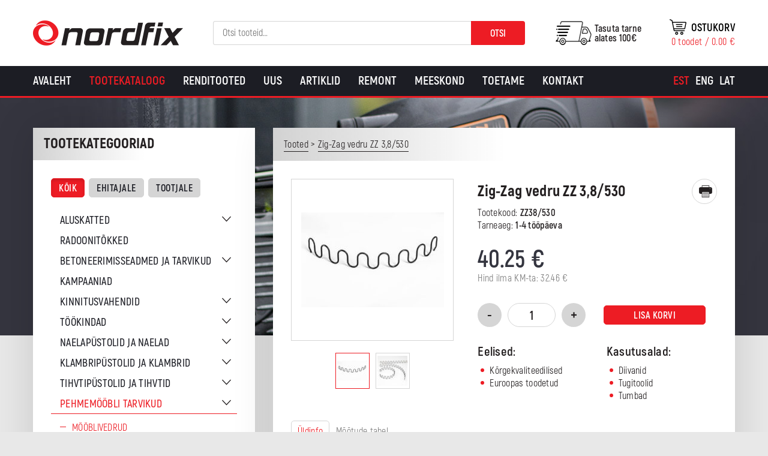

--- FILE ---
content_type: text/html; charset=UTF-8
request_url: https://nordfix.ee/toode/zig-zag-vedru-zz-38-530/
body_size: 22594
content:
<!DOCTYPE html>
<html lang="et" id="html" class="no-js">
<head>
	<meta charset="utf-8">
	<meta http-equiv="X-UA-Compatible" content="IE=edge">
    <meta name="viewport" content="width=device-width, initial-scale=1.0, maximum-scale=1.0, user-scalable=no" />
    <meta name="format-detection" content="telephone=no">
	<meta name='robots' content='index, follow, max-image-preview:large, max-snippet:-1, max-video-preview:-1' />
<link rel="alternate" hreflang="et" href="https://nordfix.ee/toode/zig-zag-vedru-zz-38-530/" />
<link rel="alternate" hreflang="en-us" href="https://en.nordfix.ee/toode/zig-zag-springs-zz-38-530/" />
<link rel="alternate" hreflang="lv-lv" href="https://nordfix.lv/toode/zig-zag-springs-zz-38-530/" />
<link rel="alternate" hreflang="x-default" href="https://nordfix.ee/toode/zig-zag-vedru-zz-38-530/" />

<!-- Google Tag Manager for WordPress by gtm4wp.com -->
<script data-cfasync="false" data-pagespeed-no-defer>
	var gtm4wp_datalayer_name = "dataLayer";
	var dataLayer = dataLayer || [];
	const gtm4wp_use_sku_instead = 0;
	const gtm4wp_currency = 'EUR';
	const gtm4wp_product_per_impression = 10;
	const gtm4wp_clear_ecommerce = false;
	const gtm4wp_datalayer_max_timeout = 2000;
</script>
<!-- End Google Tag Manager for WordPress by gtm4wp.com -->
	<!-- This site is optimized with the Yoast SEO plugin v26.6 - https://yoast.com/wordpress/plugins/seo/ -->
	<title>Zig-Zag vedru ZZ 3,8/530 - Nordfix</title>
	<link rel="canonical" href="https://nordfix.ee/toode/zig-zag-vedru-zz-38-530/" />
	<meta property="og:locale" content="et_EE" />
	<meta property="og:type" content="article" />
	<meta property="og:title" content="Zig-Zag vedru ZZ 3,8/530 - Nordfix" />
	<meta property="og:description" content="Vedru tüüp kaardus vedru Vedru pikkus 530 mm Vedru läbimõõt 3.8 mm Kogus pakendis 25 tk" />
	<meta property="og:url" content="https://nordfix.ee/toode/zig-zag-vedru-zz-38-530/" />
	<meta property="og:site_name" content="Nordfix" />
	<meta property="article:modified_time" content="2021-03-19T08:20:19+00:00" />
	<meta property="og:image" content="https://nordfix.ee/wp-content/uploads/2018/11/product-zigzag.jpg" />
	<meta property="og:image:width" content="1000" />
	<meta property="og:image:height" content="665" />
	<meta property="og:image:type" content="image/jpeg" />
	<meta name="twitter:card" content="summary_large_image" />
	<script type="application/ld+json" class="yoast-schema-graph">{"@context":"https://schema.org","@graph":[{"@type":"WebPage","@id":"https://nordfix.ee/toode/zig-zag-vedru-zz-38-530/","url":"https://nordfix.ee/toode/zig-zag-vedru-zz-38-530/","name":"Zig-Zag vedru ZZ 3,8/530 - Nordfix","isPartOf":{"@id":"https://en.nordfix.ee/#website"},"primaryImageOfPage":{"@id":"https://nordfix.ee/toode/zig-zag-vedru-zz-38-530/#primaryimage"},"image":{"@id":"https://nordfix.ee/toode/zig-zag-vedru-zz-38-530/#primaryimage"},"thumbnailUrl":"https://nordfix.ee/wp-content/uploads/2018/11/product-zigzag.jpg","datePublished":"2018-11-28T10:07:10+00:00","dateModified":"2021-03-19T08:20:19+00:00","breadcrumb":{"@id":"https://nordfix.ee/toode/zig-zag-vedru-zz-38-530/#breadcrumb"},"inLanguage":"et","potentialAction":[{"@type":"ReadAction","target":["https://nordfix.ee/toode/zig-zag-vedru-zz-38-530/"]}]},{"@type":"ImageObject","inLanguage":"et","@id":"https://nordfix.ee/toode/zig-zag-vedru-zz-38-530/#primaryimage","url":"https://nordfix.ee/wp-content/uploads/2018/11/product-zigzag.jpg","contentUrl":"https://nordfix.ee/wp-content/uploads/2018/11/product-zigzag.jpg","width":1000,"height":665},{"@type":"BreadcrumbList","@id":"https://nordfix.ee/toode/zig-zag-vedru-zz-38-530/#breadcrumb","itemListElement":[{"@type":"ListItem","position":1,"name":"Home","item":"https://nordfix.ee/"},{"@type":"ListItem","position":2,"name":"Tootekataloog","item":"https://nordfix.ee/tootekataloog/"},{"@type":"ListItem","position":3,"name":"Zig-Zag vedru ZZ 3,8/530"}]},{"@type":"WebSite","@id":"https://en.nordfix.ee/#website","url":"https://en.nordfix.ee/","name":"Nordfix","description":"Kvaliteetsed tööriistad ehitajale ja tootjale","potentialAction":[{"@type":"SearchAction","target":{"@type":"EntryPoint","urlTemplate":"https://en.nordfix.ee/?s={search_term_string}"},"query-input":{"@type":"PropertyValueSpecification","valueRequired":true,"valueName":"search_term_string"}}],"inLanguage":"et"}]}</script>
	<!-- / Yoast SEO plugin. -->


<link href='https://fonts.gstatic.com' crossorigin rel='preconnect' />
<link rel="alternate" title="oEmbed (JSON)" type="application/json+oembed" href="https://nordfix.ee/wp-json/oembed/1.0/embed?url=https%3A%2F%2Fnordfix.ee%2Ftoode%2Fzig-zag-vedru-zz-38-530%2F" />
<link rel="alternate" title="oEmbed (XML)" type="text/xml+oembed" href="https://nordfix.ee/wp-json/oembed/1.0/embed?url=https%3A%2F%2Fnordfix.ee%2Ftoode%2Fzig-zag-vedru-zz-38-530%2F&#038;format=xml" />
<style id='wp-img-auto-sizes-contain-inline-css' type='text/css'>
img:is([sizes=auto i],[sizes^="auto," i]){contain-intrinsic-size:3000px 1500px}
/*# sourceURL=wp-img-auto-sizes-contain-inline-css */
</style>
<link rel='stylesheet' id='makecommerceblocks-css' href='https://nordfix.ee/wp-content/plugins/makecommerce/payment/gateway/woocommerce/blocks/css/makecommerceblocks.css?ver=6.9' type='text/css' media='all' />
<link rel='stylesheet' id='wp-block-library-css' href='https://nordfix.ee/wp-includes/css/dist/block-library/style.min.css?ver=6.9' type='text/css' media='all' />
<link rel='stylesheet' id='wc-blocks-style-css' href='https://nordfix.ee/wp-content/plugins/woocommerce/assets/client/blocks/wc-blocks.css?ver=wc-10.4.3' type='text/css' media='all' />
<style id='global-styles-inline-css' type='text/css'>
:root{--wp--preset--aspect-ratio--square: 1;--wp--preset--aspect-ratio--4-3: 4/3;--wp--preset--aspect-ratio--3-4: 3/4;--wp--preset--aspect-ratio--3-2: 3/2;--wp--preset--aspect-ratio--2-3: 2/3;--wp--preset--aspect-ratio--16-9: 16/9;--wp--preset--aspect-ratio--9-16: 9/16;--wp--preset--color--black: #000000;--wp--preset--color--cyan-bluish-gray: #abb8c3;--wp--preset--color--white: #ffffff;--wp--preset--color--pale-pink: #f78da7;--wp--preset--color--vivid-red: #cf2e2e;--wp--preset--color--luminous-vivid-orange: #ff6900;--wp--preset--color--luminous-vivid-amber: #fcb900;--wp--preset--color--light-green-cyan: #7bdcb5;--wp--preset--color--vivid-green-cyan: #00d084;--wp--preset--color--pale-cyan-blue: #8ed1fc;--wp--preset--color--vivid-cyan-blue: #0693e3;--wp--preset--color--vivid-purple: #9b51e0;--wp--preset--gradient--vivid-cyan-blue-to-vivid-purple: linear-gradient(135deg,rgb(6,147,227) 0%,rgb(155,81,224) 100%);--wp--preset--gradient--light-green-cyan-to-vivid-green-cyan: linear-gradient(135deg,rgb(122,220,180) 0%,rgb(0,208,130) 100%);--wp--preset--gradient--luminous-vivid-amber-to-luminous-vivid-orange: linear-gradient(135deg,rgb(252,185,0) 0%,rgb(255,105,0) 100%);--wp--preset--gradient--luminous-vivid-orange-to-vivid-red: linear-gradient(135deg,rgb(255,105,0) 0%,rgb(207,46,46) 100%);--wp--preset--gradient--very-light-gray-to-cyan-bluish-gray: linear-gradient(135deg,rgb(238,238,238) 0%,rgb(169,184,195) 100%);--wp--preset--gradient--cool-to-warm-spectrum: linear-gradient(135deg,rgb(74,234,220) 0%,rgb(151,120,209) 20%,rgb(207,42,186) 40%,rgb(238,44,130) 60%,rgb(251,105,98) 80%,rgb(254,248,76) 100%);--wp--preset--gradient--blush-light-purple: linear-gradient(135deg,rgb(255,206,236) 0%,rgb(152,150,240) 100%);--wp--preset--gradient--blush-bordeaux: linear-gradient(135deg,rgb(254,205,165) 0%,rgb(254,45,45) 50%,rgb(107,0,62) 100%);--wp--preset--gradient--luminous-dusk: linear-gradient(135deg,rgb(255,203,112) 0%,rgb(199,81,192) 50%,rgb(65,88,208) 100%);--wp--preset--gradient--pale-ocean: linear-gradient(135deg,rgb(255,245,203) 0%,rgb(182,227,212) 50%,rgb(51,167,181) 100%);--wp--preset--gradient--electric-grass: linear-gradient(135deg,rgb(202,248,128) 0%,rgb(113,206,126) 100%);--wp--preset--gradient--midnight: linear-gradient(135deg,rgb(2,3,129) 0%,rgb(40,116,252) 100%);--wp--preset--font-size--small: 13px;--wp--preset--font-size--medium: 20px;--wp--preset--font-size--large: 36px;--wp--preset--font-size--x-large: 42px;--wp--preset--spacing--20: 0.44rem;--wp--preset--spacing--30: 0.67rem;--wp--preset--spacing--40: 1rem;--wp--preset--spacing--50: 1.5rem;--wp--preset--spacing--60: 2.25rem;--wp--preset--spacing--70: 3.38rem;--wp--preset--spacing--80: 5.06rem;--wp--preset--shadow--natural: 6px 6px 9px rgba(0, 0, 0, 0.2);--wp--preset--shadow--deep: 12px 12px 50px rgba(0, 0, 0, 0.4);--wp--preset--shadow--sharp: 6px 6px 0px rgba(0, 0, 0, 0.2);--wp--preset--shadow--outlined: 6px 6px 0px -3px rgb(255, 255, 255), 6px 6px rgb(0, 0, 0);--wp--preset--shadow--crisp: 6px 6px 0px rgb(0, 0, 0);}:where(.is-layout-flex){gap: 0.5em;}:where(.is-layout-grid){gap: 0.5em;}body .is-layout-flex{display: flex;}.is-layout-flex{flex-wrap: wrap;align-items: center;}.is-layout-flex > :is(*, div){margin: 0;}body .is-layout-grid{display: grid;}.is-layout-grid > :is(*, div){margin: 0;}:where(.wp-block-columns.is-layout-flex){gap: 2em;}:where(.wp-block-columns.is-layout-grid){gap: 2em;}:where(.wp-block-post-template.is-layout-flex){gap: 1.25em;}:where(.wp-block-post-template.is-layout-grid){gap: 1.25em;}.has-black-color{color: var(--wp--preset--color--black) !important;}.has-cyan-bluish-gray-color{color: var(--wp--preset--color--cyan-bluish-gray) !important;}.has-white-color{color: var(--wp--preset--color--white) !important;}.has-pale-pink-color{color: var(--wp--preset--color--pale-pink) !important;}.has-vivid-red-color{color: var(--wp--preset--color--vivid-red) !important;}.has-luminous-vivid-orange-color{color: var(--wp--preset--color--luminous-vivid-orange) !important;}.has-luminous-vivid-amber-color{color: var(--wp--preset--color--luminous-vivid-amber) !important;}.has-light-green-cyan-color{color: var(--wp--preset--color--light-green-cyan) !important;}.has-vivid-green-cyan-color{color: var(--wp--preset--color--vivid-green-cyan) !important;}.has-pale-cyan-blue-color{color: var(--wp--preset--color--pale-cyan-blue) !important;}.has-vivid-cyan-blue-color{color: var(--wp--preset--color--vivid-cyan-blue) !important;}.has-vivid-purple-color{color: var(--wp--preset--color--vivid-purple) !important;}.has-black-background-color{background-color: var(--wp--preset--color--black) !important;}.has-cyan-bluish-gray-background-color{background-color: var(--wp--preset--color--cyan-bluish-gray) !important;}.has-white-background-color{background-color: var(--wp--preset--color--white) !important;}.has-pale-pink-background-color{background-color: var(--wp--preset--color--pale-pink) !important;}.has-vivid-red-background-color{background-color: var(--wp--preset--color--vivid-red) !important;}.has-luminous-vivid-orange-background-color{background-color: var(--wp--preset--color--luminous-vivid-orange) !important;}.has-luminous-vivid-amber-background-color{background-color: var(--wp--preset--color--luminous-vivid-amber) !important;}.has-light-green-cyan-background-color{background-color: var(--wp--preset--color--light-green-cyan) !important;}.has-vivid-green-cyan-background-color{background-color: var(--wp--preset--color--vivid-green-cyan) !important;}.has-pale-cyan-blue-background-color{background-color: var(--wp--preset--color--pale-cyan-blue) !important;}.has-vivid-cyan-blue-background-color{background-color: var(--wp--preset--color--vivid-cyan-blue) !important;}.has-vivid-purple-background-color{background-color: var(--wp--preset--color--vivid-purple) !important;}.has-black-border-color{border-color: var(--wp--preset--color--black) !important;}.has-cyan-bluish-gray-border-color{border-color: var(--wp--preset--color--cyan-bluish-gray) !important;}.has-white-border-color{border-color: var(--wp--preset--color--white) !important;}.has-pale-pink-border-color{border-color: var(--wp--preset--color--pale-pink) !important;}.has-vivid-red-border-color{border-color: var(--wp--preset--color--vivid-red) !important;}.has-luminous-vivid-orange-border-color{border-color: var(--wp--preset--color--luminous-vivid-orange) !important;}.has-luminous-vivid-amber-border-color{border-color: var(--wp--preset--color--luminous-vivid-amber) !important;}.has-light-green-cyan-border-color{border-color: var(--wp--preset--color--light-green-cyan) !important;}.has-vivid-green-cyan-border-color{border-color: var(--wp--preset--color--vivid-green-cyan) !important;}.has-pale-cyan-blue-border-color{border-color: var(--wp--preset--color--pale-cyan-blue) !important;}.has-vivid-cyan-blue-border-color{border-color: var(--wp--preset--color--vivid-cyan-blue) !important;}.has-vivid-purple-border-color{border-color: var(--wp--preset--color--vivid-purple) !important;}.has-vivid-cyan-blue-to-vivid-purple-gradient-background{background: var(--wp--preset--gradient--vivid-cyan-blue-to-vivid-purple) !important;}.has-light-green-cyan-to-vivid-green-cyan-gradient-background{background: var(--wp--preset--gradient--light-green-cyan-to-vivid-green-cyan) !important;}.has-luminous-vivid-amber-to-luminous-vivid-orange-gradient-background{background: var(--wp--preset--gradient--luminous-vivid-amber-to-luminous-vivid-orange) !important;}.has-luminous-vivid-orange-to-vivid-red-gradient-background{background: var(--wp--preset--gradient--luminous-vivid-orange-to-vivid-red) !important;}.has-very-light-gray-to-cyan-bluish-gray-gradient-background{background: var(--wp--preset--gradient--very-light-gray-to-cyan-bluish-gray) !important;}.has-cool-to-warm-spectrum-gradient-background{background: var(--wp--preset--gradient--cool-to-warm-spectrum) !important;}.has-blush-light-purple-gradient-background{background: var(--wp--preset--gradient--blush-light-purple) !important;}.has-blush-bordeaux-gradient-background{background: var(--wp--preset--gradient--blush-bordeaux) !important;}.has-luminous-dusk-gradient-background{background: var(--wp--preset--gradient--luminous-dusk) !important;}.has-pale-ocean-gradient-background{background: var(--wp--preset--gradient--pale-ocean) !important;}.has-electric-grass-gradient-background{background: var(--wp--preset--gradient--electric-grass) !important;}.has-midnight-gradient-background{background: var(--wp--preset--gradient--midnight) !important;}.has-small-font-size{font-size: var(--wp--preset--font-size--small) !important;}.has-medium-font-size{font-size: var(--wp--preset--font-size--medium) !important;}.has-large-font-size{font-size: var(--wp--preset--font-size--large) !important;}.has-x-large-font-size{font-size: var(--wp--preset--font-size--x-large) !important;}
/*# sourceURL=global-styles-inline-css */
</style>

<style id='classic-theme-styles-inline-css' type='text/css'>
/*! This file is auto-generated */
.wp-block-button__link{color:#fff;background-color:#32373c;border-radius:9999px;box-shadow:none;text-decoration:none;padding:calc(.667em + 2px) calc(1.333em + 2px);font-size:1.125em}.wp-block-file__button{background:#32373c;color:#fff;text-decoration:none}
/*# sourceURL=/wp-includes/css/classic-themes.min.css */
</style>
<link rel='stylesheet' id='bb-tcs-editor-style-shared-css' href='https://nordfix.ee/wp-content/themes/nordfix/theme/css/editor-style-shared.css' type='text/css' media='all' />
<style id='woocommerce-inline-inline-css' type='text/css'>
.woocommerce form .form-row .required { visibility: visible; }
/*# sourceURL=woocommerce-inline-inline-css */
</style>
<link rel='stylesheet' id='wcqi-css-css' href='https://nordfix.ee/wp-content/plugins/woocommerce-quantity-increment/assets/css/wc-quantity-increment.css?ver=6.9' type='text/css' media='all' />
<link rel='stylesheet' id='flexible-shipping-free-shipping-css' href='https://nordfix.ee/wp-content/plugins/flexible-shipping/assets/dist/css/free-shipping.css?ver=5.1.2.2' type='text/css' media='all' />
<link rel='stylesheet' id='arve-css' href='https://nordfix.ee/wp-content/plugins/advanced-responsive-video-embedder/build/main.css?ver=10.8.1' type='text/css' media='all' />
<link rel='stylesheet' id='arve-pro-css' href='https://nordfix.ee/wp-content/plugins/arve-pro/build/main.css?ver=7.1.2' type='text/css' media='all' />
<link rel='stylesheet' id='tawcvs-frontend-css' href='https://nordfix.ee/wp-content/plugins/variation-swatches-for-woocommerce/assets/css/frontend.css?ver=2.2.5' type='text/css' media='all' />
<link rel='stylesheet' id='ionicons.min-css' href='https://nordfix.ee/wp-content/themes/nordfix/theme/css/ionicons.min.css' type='text/css' media='all' />
<link rel='stylesheet' id='slick-css' href='https://nordfix.ee/wp-content/themes/nordfix/theme/js/slick/slick.css' type='text/css' media='all' />
<link rel='stylesheet' id='bootstrap-css' href='https://nordfix.ee/wp-content/themes/nordfix/theme/css/bootstrap.css' type='text/css' media='all' />
<link rel='stylesheet' id='nice-select-css' href='https://nordfix.ee/wp-content/themes/nordfix/theme/js/nice-select/nice-select.css' type='text/css' media='all' />
<link rel='stylesheet' id='ama-css' href='https://nordfix.ee/wp-content/themes/nordfix/theme/css/theme.css?ver=1763625178' type='text/css' media='all' />
<link rel='stylesheet' id='ari-fancybox-css' href='https://nordfix.ee/wp-content/plugins/ari-fancy-lightbox/assets/fancybox/jquery.fancybox.min.css?ver=1.8.20' type='text/css' media='all' />
<script type="text/javascript" src="https://nordfix.ee/wp-includes/js/jquery/jquery.min.js?ver=3.7.1" id="jquery-core-js"></script>
<script type="text/javascript" src="https://nordfix.ee/wp-includes/js/jquery/jquery-migrate.min.js?ver=3.4.1" id="jquery-migrate-js"></script>
<script type="text/javascript" id="MC_PARCELMACHINE_SEARCHABLE_JS-js-before">
/* <![CDATA[ */
const MC_PARCELMACHINE_SEARCHABLE_JS = [{"placeholder":"-- vali pakiautomaat --"}]
//# sourceURL=MC_PARCELMACHINE_SEARCHABLE_JS-js-before
/* ]]> */
</script>
<script type="text/javascript" src="https://nordfix.ee/wp-content/plugins/makecommerce/shipping/js/parcelmachine_searchable.js?ver=1759143526" id="MC_PARCELMACHINE_SEARCHABLE_JS-js"></script>
<script type="text/javascript" src="https://nordfix.ee/wp-content/plugins/makecommerce/shipping/js/parcelmachine.js?ver=1759143526" id="MC_PARCELMACHINE_JS-js"></script>
<script type="text/javascript" id="wc-single-product-js-extra">
/* <![CDATA[ */
var wc_single_product_params = {"i18n_required_rating_text":"Palun vali hinnang","i18n_rating_options":["1 of 5 stars","2 of 5 stars","3 of 5 stars","4 of 5 stars","5 of 5 stars"],"i18n_product_gallery_trigger_text":"View full-screen image gallery","review_rating_required":"yes","flexslider":{"rtl":false,"animation":"slide","smoothHeight":true,"directionNav":false,"controlNav":"thumbnails","slideshow":false,"animationSpeed":500,"animationLoop":false,"allowOneSlide":false},"zoom_enabled":"","zoom_options":[],"photoswipe_enabled":"","photoswipe_options":{"shareEl":false,"closeOnScroll":false,"history":false,"hideAnimationDuration":0,"showAnimationDuration":0},"flexslider_enabled":""};
//# sourceURL=wc-single-product-js-extra
/* ]]> */
</script>
<script type="text/javascript" src="https://nordfix.ee/wp-content/plugins/woocommerce/assets/js/frontend/single-product.min.js?ver=10.4.3" id="wc-single-product-js" defer="defer" data-wp-strategy="defer"></script>
<script type="text/javascript" src="https://nordfix.ee/wp-content/plugins/woocommerce/assets/js/jquery-blockui/jquery.blockUI.min.js?ver=2.7.0-wc.10.4.3" id="wc-jquery-blockui-js" defer="defer" data-wp-strategy="defer"></script>
<script type="text/javascript" src="https://nordfix.ee/wp-content/plugins/woocommerce/assets/js/js-cookie/js.cookie.min.js?ver=2.1.4-wc.10.4.3" id="wc-js-cookie-js" defer="defer" data-wp-strategy="defer"></script>
<script type="text/javascript" id="woocommerce-js-extra">
/* <![CDATA[ */
var woocommerce_params = {"ajax_url":"/wp-admin/admin-ajax.php","wc_ajax_url":"/?wc-ajax=%%endpoint%%","i18n_password_show":"Show password","i18n_password_hide":"Hide password"};
//# sourceURL=woocommerce-js-extra
/* ]]> */
</script>
<script type="text/javascript" src="https://nordfix.ee/wp-content/plugins/woocommerce/assets/js/frontend/woocommerce.min.js?ver=10.4.3" id="woocommerce-js" defer="defer" data-wp-strategy="defer"></script>
<script type="text/javascript" src="https://nordfix.ee/wp-content/plugins/woocommerce-quantity-increment/assets/js/wc-quantity-increment.min.js?ver=6.9" id="wcqi-js-js"></script>
<script type="text/javascript" id="wpml-xdomain-data-js-extra">
/* <![CDATA[ */
var wpml_xdomain_data = {"css_selector":"wpml-ls-item","ajax_url":"https://nordfix.ee/wp-admin/admin-ajax.php","current_lang":"et","_nonce":"d85b4be4a7"};
//# sourceURL=wpml-xdomain-data-js-extra
/* ]]> */
</script>
<script type="text/javascript" src="https://nordfix.ee/wp-content/plugins/sitepress-multilingual-cms/res/js/xdomain-data.js?ver=486900" id="wpml-xdomain-data-js" defer="defer" data-wp-strategy="defer"></script>
<script type="text/javascript" id="ari-fancybox-js-extra">
/* <![CDATA[ */
var ARI_FANCYBOX = {"lightbox":{"animationEffect":"fade","animationDuration":500,"loop":true,"buttons":["close"],"autoFocus":false,"backFocus":false,"trapFocus":false,"thumbs":{"hideOnClose":false},"touch":{"vertical":true,"momentum":true},"lang":"custom","i18n":{"custom":{"PREV":"Previous","NEXT":"Next","PLAY_START":"Start slideshow (P)","PLAY_STOP":"Stop slideshow (P)","FULL_SCREEN":"Full screen (F)","THUMBS":"Thumbnails (G)","ZOOM":"Zoom","CLOSE":"Close (Esc)","ERROR":"The requested content cannot be loaded. \u003Cbr/\u003E Please try again later."}}},"convert":{"images":{"convert":true},"woocommerce":{"convert":true}},"mobile":{},"slideshow":{},"deeplinking":{"enabled":false},"integration":{},"share":{"enabled":false,"buttons":{"facebook":{"enabled":false},"twitter":{"enabled":false},"gplus":{"enabled":false},"pinterest":{"enabled":false},"linkedin":{"enabled":false},"vk":{"enabled":false},"email":{"enabled":false},"download":{"enabled":false}},"ignoreTypes":["iframe","inline"]},"comments":{"showOnStart":false,"supportedTypes":null},"protect":{},"extra":{},"viewers":{"pdfjs":{"url":"https://nordfix.ee/wp-content/plugins/ari-fancy-lightbox/assets/pdfjs/web/viewer.html"}},"messages":{"share_facebook_title":"Share on Facebook","share_twitter_title":"Share on Twitter","share_gplus_title":"Share on Google+","share_pinterest_title":"Share on Pinterest","share_linkedin_title":"Share on LinkedIn","share_vk_title":"Share on VK","share_email_title":"Send by e-mail","download_title":"Download","comments":"Comments"}};
//# sourceURL=ari-fancybox-js-extra
/* ]]> */
</script>
<script type="text/javascript" src="https://nordfix.ee/wp-content/plugins/ari-fancy-lightbox/assets/fancybox/jquery.fancybox.min.js?ver=1.8.20" id="ari-fancybox-js"></script>
<script type="text/javascript" id="MC_BLOCKS_SWITCHER-js-before">
/* <![CDATA[ */
const MC_BLOCKS_SWITCHER = {"country":"EE"}
//# sourceURL=MC_BLOCKS_SWITCHER-js-before
/* ]]> */
</script>
<script type="text/javascript" src="https://nordfix.ee/wp-content/plugins/makecommerce/payment/gateway/woocommerce/blocks/js/mc_blocks_payment_switcher.js?ver=1759143526" id="MC_BLOCKS_SWITCHER-js"></script>
<link rel="https://api.w.org/" href="https://nordfix.ee/wp-json/" /><link rel="alternate" title="JSON" type="application/json" href="https://nordfix.ee/wp-json/wp/v2/product/6146" />
		<!-- GA Google Analytics @ https://m0n.co/ga -->
		<script>
			(function(i,s,o,g,r,a,m){i['GoogleAnalyticsObject']=r;i[r]=i[r]||function(){
			(i[r].q=i[r].q||[]).push(arguments)},i[r].l=1*new Date();a=s.createElement(o),
			m=s.getElementsByTagName(o)[0];a.async=1;a.src=g;m.parentNode.insertBefore(a,m)
			})(window,document,'script','https://www.google-analytics.com/analytics.js','ga');
			ga('create', 'UA-88522019-1', 'auto');
			ga('send', 'pageview');
		</script>

	<!-- Google Tag Manager -->
<script>(function(w,d,s,l,i){w[l]=w[l]||[];w[l].push({'gtm.start':
new Date().getTime(),event:'gtm.js'});var f=d.getElementsByTagName(s)[0],
j=d.createElement(s),dl=l!='dataLayer'?'&l='+l:'';j.async=true;j.src=
'https://www.googletagmanager.com/gtm.js?id='+i+dl;f.parentNode.insertBefore(j,f);
})(window,document,'script','dataLayer','GTM-5HTFW2LP');</script>
<!-- End Google Tag Manager --><style type="text/css">BODY .fancybox-container{z-index:200000}BODY .fancybox-is-open .fancybox-bg{opacity:0.87}BODY .fancybox-bg {background-color:#0f0f11}BODY .fancybox-thumbs {background-color:#ffffff}</style>
<!-- Google Tag Manager for WordPress by gtm4wp.com -->
<!-- GTM Container placement set to off -->
<script data-cfasync="false" data-pagespeed-no-defer>
	var dataLayer_content = {"pagePostType":"product","pagePostType2":"single-product","pagePostAuthor":"Marko Liinar","cartContent":{"totals":{"applied_coupons":[],"discount_total":0,"subtotal":0,"total":0},"items":[]},"productRatingCounts":[],"productAverageRating":0,"productReviewCount":0,"productType":"simple","productIsVariable":0};
	dataLayer.push( dataLayer_content );
</script>
<script data-cfasync="false" data-pagespeed-no-defer>
	console.warn && console.warn("[GTM4WP] Google Tag Manager container code placement set to OFF !!!");
	console.warn && console.warn("[GTM4WP] Data layer codes are active but GTM container must be loaded using custom coding !!!");
</script>
<!-- End Google Tag Manager for WordPress by gtm4wp.com -->	<noscript><style>.woocommerce-product-gallery{ opacity: 1 !important; }</style></noscript>
	
<!-- Meta Pixel Code -->
<script type='text/javascript'>
!function(f,b,e,v,n,t,s){if(f.fbq)return;n=f.fbq=function(){n.callMethod?
n.callMethod.apply(n,arguments):n.queue.push(arguments)};if(!f._fbq)f._fbq=n;
n.push=n;n.loaded=!0;n.version='2.0';n.queue=[];t=b.createElement(e);t.async=!0;
t.src=v;s=b.getElementsByTagName(e)[0];s.parentNode.insertBefore(t,s)}(window,
document,'script','https://connect.facebook.net/en_US/fbevents.js');
</script>
<!-- End Meta Pixel Code -->
<script type='text/javascript'>var url = window.location.origin + '?ob=open-bridge';
            fbq('set', 'openbridge', '703998453670806', url);
fbq('init', '703998453670806', {}, {
    "agent": "wordpress-6.9-4.1.5"
})</script><script type='text/javascript'>
    fbq('track', 'PageView', []);
  </script>            <style>
                .woocommerce div.product .cart.variations_form .tawcvs-swatches,
                .woocommerce:not(.archive) li.product .cart.variations_form .tawcvs-swatches,
                .woocommerce.single-product .cart.variations_form .tawcvs-swatches,
                .wc-product-table-wrapper .cart.variations_form .tawcvs-swatches,
                .woocommerce.archive .cart.variations_form .tawcvs-swatches {
                    margin-top: 0px;
                    margin-right: 15px;
                    margin-bottom: 15px;
                    margin-left: 0px;
                    padding-top: 0px;
                    padding-right: 0px;
                    padding-bottom: 0px;
                    padding-left: 0px;
                }

                .woocommerce div.product .cart.variations_form .tawcvs-swatches .swatch-item-wrapper,
                .woocommerce:not(.archive) li.product .cart.variations_form .tawcvs-swatches .swatch-item-wrapper,
                .woocommerce.single-product .cart.variations_form .tawcvs-swatches .swatch-item-wrapper,
                .wc-product-table-wrapper .cart.variations_form .tawcvs-swatches .swatch-item-wrapper,
                .woocommerce.archive .cart.variations_form .tawcvs-swatches .swatch-item-wrapper {
                 margin-top: 0px !important;
                    margin-right: 15px !important;
                    margin-bottom: 15px !important;
                    margin-left: 0px !important;
                    padding-top: 0px !important;
                    padding-right: 0px !important;
                    padding-bottom: 0px !important;
                    padding-left: 0px !important;
                }

                /*tooltip*/
                .woocommerce div.product .cart.variations_form .tawcvs-swatches .swatch .swatch__tooltip,
                .woocommerce:not(.archive) li.product .cart.variations_form .tawcvs-swatches .swatch .swatch__tooltip,
                .woocommerce.single-product .cart.variations_form .tawcvs-swatches .swatch .swatch__tooltip,
                .wc-product-table-wrapper .cart.variations_form .tawcvs-swatches .swatch .swatch__tooltip,
                .woocommerce.archive .cart.variations_form .tawcvs-swatches .swatch .swatch__tooltip {
                 width: px;
                    max-width: px;
                    line-height: 1;
                }
            </style>
			<link rel="icon" href="https://nordfix.ee/wp-content/uploads/2020/10/cropped-header-logo-32x32.png" sizes="32x32" />
<link rel="icon" href="https://nordfix.ee/wp-content/uploads/2020/10/cropped-header-logo-192x192.png" sizes="192x192" />
<link rel="apple-touch-icon" href="https://nordfix.ee/wp-content/uploads/2020/10/cropped-header-logo-180x180.png" />
<meta name="msapplication-TileImage" content="https://nordfix.ee/wp-content/uploads/2020/10/cropped-header-logo-270x270.png" />
    <!--[if lt IE 9]>
    <script src="https://oss.maxcdn.com/html5shiv/3.7.2/html5shiv.min.js"></script>
    <script src="https://oss.maxcdn.com/respond/1.4.2/respond.min.js"></script>
    <![endif]-->
</head>
<body class="wp-singular product-template-default single single-product postid-6146 wp-theme-nordfix theme-nordfix woocommerce woocommerce-page woocommerce-no-js">
<div id="wrapper">
<header id="header" role="header">
	<div class="container">
        <div class="flex-center">
            <div class="flex-item flex-logo">
                <a href="https://nordfix.ee">
                    <img src="https://nordfix.ee/wp-content/themes/nordfix/theme/images/header-logo.png" alt="" />                </a>
            </div>
            <div class="flex-item flex-search">
            	<button id="header-search-toggle" type="button"><i class="ion-ios-search-strong"></i></button><div id="header-search" class="woocommerce_product_search-3 woocommerce widget_product_search"><h4 class="hidden">Search</h4><form role="search" method="get" class="woocommerce-product-search" action="https://nordfix.ee/">
	<label class="screen-reader-text" for="woocommerce-product-search-field-0">Otsi:</label>
	<input type="search" id="woocommerce-product-search-field-0" class="search-field" placeholder="Otsi tooteid&hellip;" value="" name="s" />
	<button type="submit" value="Otsi" class="">Otsi</button>
	<input type="hidden" name="post_type" value="product" />
</form>
</div>            </div>
            <div class="flex-item flex-cart clearfix">
            	<a href="tel:+372 675 0066" class="header-mobile"><i class="ion-android-call"></i></a>            	<div class="header-cart">
            		<a class="cart-customlocation" href="https://nordfix.ee/ostukorv/" title="View your shopping cart">
                    	<span class="cart-label">Ostukorv</span>
						<span class="cart-contents">0 toodet / <span class="woocommerce-Price-amount amount"><bdi>0.00&nbsp;<span class="woocommerce-Price-currencySymbol">&euro;</span></bdi></span></span>
                    </a>
                </div>
                <div class="header-shipping">Tasuta tarne<br> alates 100€</div>            </div>
        </div>
        <button id="mobile-toggle" type="button" class="icon">
            <div class="menui top-menu"></div>
            <div class="menui mid-menu"></div>
            <div class="menui bot-menu"></div>
        </button>
    </div>
    
</header>
<div id="site-navigation"><div class="container clearfix"><nav id="primary-menu" class="menu-primaarne-menuu-container"><ul id="menu-primaarne-menuu" class=""><li id="menu-item-9" class="menu-item menu-item-type-post_type menu-item-object-page menu-item-home menu-item-9"><a href="https://nordfix.ee/">Avaleht</a></li>
<li id="menu-item-13426" class="menu-item menu-item-type-post_type menu-item-object-page current_page_parent menu-item-13426"><a href="https://nordfix.ee/tootekataloog/">Tootekataloog</a></li>
<li id="menu-item-16955" class="menu-item menu-item-type-post_type menu-item-object-page menu-item-16955"><a href="https://nordfix.ee/renditooted/">Renditooted</a></li>
<li id="menu-item-300" class="menu-item menu-item-type-post_type menu-item-object-page menu-item-300"><a href="https://nordfix.ee/uus/">Uus</a></li>
<li id="menu-item-6972" class="menu-item menu-item-type-post_type menu-item-object-page menu-item-6972"><a href="https://nordfix.ee/artikkel/">Artiklid</a></li>
<li id="menu-item-261" class="menu-item menu-item-type-post_type menu-item-object-page menu-item-261"><a href="https://nordfix.ee/remont/">Remont</a></li>
<li id="menu-item-6228" class="menu-item menu-item-type-post_type menu-item-object-page menu-item-6228"><a href="https://nordfix.ee/meeskond/">Meeskond</a></li>
<li id="menu-item-6716" class="menu-item menu-item-type-post_type menu-item-object-page menu-item-6716"><a href="https://nordfix.ee/toetame/">Toetame</a></li>
<li id="menu-item-260" class="menu-item menu-item-type-post_type menu-item-object-page menu-item-260"><a href="https://nordfix.ee/kontakt/">Kontakt</a></li>
</ul></nav>
<div class="wpml-ls-statics-shortcode_actions wpml-ls wpml-ls-legacy-list-horizontal">
	<ul role="menu"><li class="wpml-ls-slot-shortcode_actions wpml-ls-item wpml-ls-item-et wpml-ls-current-language wpml-ls-first-item wpml-ls-item-legacy-list-horizontal" role="none">
				<a href="https://nordfix.ee/toode/zig-zag-vedru-zz-38-530/" class="wpml-ls-link" role="menuitem" >
                    <span class="wpml-ls-native" role="menuitem">Est</span></a>
			</li><li class="wpml-ls-slot-shortcode_actions wpml-ls-item wpml-ls-item-en wpml-ls-item-legacy-list-horizontal" role="none">
				<a href="https://en.nordfix.ee/toode/zig-zag-springs-zz-38-530/" class="wpml-ls-link" role="menuitem"  aria-label="Switch to Eng" title="Switch to Eng" >
                    <span class="wpml-ls-native" lang="en">Eng</span></a>
			</li><li class="wpml-ls-slot-shortcode_actions wpml-ls-item wpml-ls-item-lv wpml-ls-last-item wpml-ls-item-legacy-list-horizontal" role="none">
				<a href="https://nordfix.lv/toode/zig-zag-springs-zz-38-530/" class="wpml-ls-link" role="menuitem"  aria-label="Switch to Lat" title="Switch to Lat" >
                    <span class="wpml-ls-native" lang="lv">Lat</span></a>
			</li></ul>
</div>
</div></div><section id="content" role="main"><div class="container"><div class="flex-stretch"><div id="sidebar" class="flex-item" role="navigation"><div class="flex-item-inner"><div class="widget woocommerce_product_categories-2 woocommerce widget_product_categories"><h4 class="widget-title">Tootekategooriad</h4><ul class="product-categories">
<li class="product-widget-filter btn btn-grey active">Kõik</li>
<li class="product-widget-filter btn btn-grey " id="ehitajale">Ehitajale</li>
<li class="product-widget-filter btn btn-grey " id="tootjale">Tootjale</li>
<ul><li class="cat-item cat-item-798 cat-parent"><a href="https://nordfix.ee/tootekategooria/aluskatted/?cat_sort=">Aluskatted</a><ul class='children'>
<li class="cat-item cat-item-818"><a href="https://nordfix.ee/tootekategooria/aluskatted/mittehingavad-aluskatted/?cat_sort=">Mittehingavad aluskatted</a></li>
<li class="cat-item cat-item-815"><a href="https://nordfix.ee/tootekategooria/aluskatted/tuuletokked/?cat_sort=">Tuuletõkked</a></li>
<li class="cat-item cat-item-816"><a href="https://nordfix.ee/tootekategooria/aluskatted/aurutokked/?cat_sort=">Aurutõkked</a></li>
<li class="cat-item cat-item-819"><a href="https://nordfix.ee/tootekategooria/aluskatted/vorgud/?cat_sort=">Võrgud</a></li>
<li class="cat-item cat-item-817"><a href="https://nordfix.ee/tootekategooria/aluskatted/teibid/?cat_sort=">Teibid</a></li>
</ul>
</li>
<li class="cat-item cat-item-799"><a href="https://nordfix.ee/tootekategooria/radoonitokked/?cat_sort=">Radoonitõkked</a></li>
<li class="cat-item cat-item-63 cat-parent"><a href="https://nordfix.ee/tootekategooria/ehitusseadmed-2/?cat_sort=">Betoneerimisseadmed ja tarvikud</a><ul class='children'>
<li class="cat-item cat-item-65 cat-parent"><a href="https://nordfix.ee/tootekategooria/ehitusseadmed-2/armatuuritooriistad-2/?cat_sort=">Armatuuritööriistad</a>	<ul class='children'>
<li class="cat-item cat-item-66"><a href="https://nordfix.ee/tootekategooria/ehitusseadmed-2/armatuuritooriistad-2/armatuurisidujad-ja-traat/?cat_sort=">Armatuurisidujad ja traat</a></li>
<li class="cat-item cat-item-67"><a href="https://nordfix.ee/tootekategooria/ehitusseadmed-2/armatuuritooriistad-2/armatuuripainutajad/?cat_sort=">Armatuuripainutajad</a></li>
<li class="cat-item cat-item-68"><a href="https://nordfix.ee/tootekategooria/ehitusseadmed-2/armatuuritooriistad-2/armatuuriloikurid/?cat_sort=">Armatuurilõikurid</a></li>
	</ul>
</li>
<li class="cat-item cat-item-802"><a href="https://nordfix.ee/tootekategooria/ehitusseadmed-2/armatuurikandurid/?cat_sort=">Armatuurikandurid</a></li>
<li class="cat-item cat-item-814"><a href="https://nordfix.ee/tootekategooria/ehitusseadmed-2/vundamendilindid/?cat_sort=">Vundamendilindid</a></li>
<li class="cat-item cat-item-804"><a href="https://nordfix.ee/tootekategooria/ehitusseadmed-2/servalindid/?cat_sort=">Servalindid</a></li>
<li class="cat-item cat-item-801"><a href="https://nordfix.ee/tootekategooria/ehitusseadmed-2/ehituskiled/?cat_sort=">Ehituskiled</a></li>
<li class="cat-item cat-item-805"><a href="https://nordfix.ee/tootekategooria/ehitusseadmed-2/valutoru/?cat_sort=">Valutorud ja valuliistud</a></li>
<li class="cat-item cat-item-820"><a href="https://nordfix.ee/tootekategooria/ehitusseadmed-2/monaazi-ja-loodimisklotsid-kiilud/?cat_sort=">Monaazi- ja loodimisklotsid, kiilud</a></li>
<li class="cat-item cat-item-800"><a href="https://nordfix.ee/tootekategooria/ehitusseadmed-2/betoonitooriistad-ja-tarvikud/?cat_sort=">Betoonikeemia</a></li>
</ul>
</li>
<li class="cat-item cat-item-62"><a href="https://nordfix.ee/tootekategooria/kampaaniad/?cat_sort=">Kampaaniad</a></li>
<li class="cat-item cat-item-28 cat-parent"><a href="https://nordfix.ee/tootekategooria/kinnitusvahendid/?cat_sort=">Kinnitusvahendid</a><ul class='children'>
<li class="cat-item cat-item-821"><a href="https://nordfix.ee/tootekategooria/kinnitusvahendid/terrassi-kinnitusvahendid/?cat_sort=">Terrassi kinnitusvahendid</a></li>
<li class="cat-item cat-item-104 cat-parent"><a href="https://nordfix.ee/tootekategooria/kinnitusvahendid/klambrid/?cat_sort=">Klambrid</a>	<ul class='children'>
<li class="cat-item cat-item-231"><a href="https://nordfix.ee/tootekategooria/kinnitusvahendid/klambrid/71-seeria-klamber/?cat_sort=">71 seeria klamber</a></li>
<li class="cat-item cat-item-216"><a href="https://nordfix.ee/tootekategooria/kinnitusvahendid/klambrid/380-seeria-klamber/?cat_sort=">380 seeria klamber</a></li>
<li class="cat-item cat-item-222"><a href="https://nordfix.ee/tootekategooria/kinnitusvahendid/klambrid/50-seeria-klamber/?cat_sort=">50 seeria klamber</a></li>
<li class="cat-item cat-item-214"><a href="https://nordfix.ee/tootekategooria/kinnitusvahendid/klambrid/37-seeria-klamber-rapid-13/?cat_sort=">37 seeria klamber (Rapid 13)</a></li>
<li class="cat-item cat-item-250"><a href="https://nordfix.ee/tootekategooria/kinnitusvahendid/klambrid/140-seeria-klamber-rapid-140/?cat_sort=">140 seeria klamber (Rapid 140)</a></li>
<li class="cat-item cat-item-220"><a href="https://nordfix.ee/tootekategooria/kinnitusvahendid/klambrid/4097-seeria-klamber/?cat_sort=">4097 seeria klamber</a></li>
<li class="cat-item cat-item-218"><a href="https://nordfix.ee/tootekategooria/kinnitusvahendid/klambrid/40-seeria-klamber/?cat_sort=">40 seeria klamber</a></li>
<li class="cat-item cat-item-229"><a href="https://nordfix.ee/tootekategooria/kinnitusvahendid/klambrid/65-seeria-klamber/?cat_sort=">65 seeria klamber</a></li>
<li class="cat-item cat-item-237"><a href="https://nordfix.ee/tootekategooria/kinnitusvahendid/klambrid/90-seeria-klamber/?cat_sort=">90 seeria klamber</a></li>
<li class="cat-item cat-item-239"><a href="https://nordfix.ee/tootekategooria/kinnitusvahendid/klambrid/92-seeria-klamber/?cat_sort=">92 seeria klamber</a></li>
<li class="cat-item cat-item-248"><a href="https://nordfix.ee/tootekategooria/kinnitusvahendid/klambrid/m-seeria-klamber/?cat_sort=">M seeria klamber</a></li>
<li class="cat-item cat-item-203"><a href="https://nordfix.ee/tootekategooria/kinnitusvahendid/klambrid/14-seeria-klamber/?cat_sort=">14 seeria klamber</a></li>
<li class="cat-item cat-item-205"><a href="https://nordfix.ee/tootekategooria/kinnitusvahendid/klambrid/155-seeria-klamber/?cat_sort=">155 seeria klamber</a></li>
<li class="cat-item cat-item-233"><a href="https://nordfix.ee/tootekategooria/kinnitusvahendid/klambrid/700-seeria-klamber/?cat_sort=">700 seeria klamber</a></li>
<li class="cat-item cat-item-207"><a href="https://nordfix.ee/tootekategooria/kinnitusvahendid/klambrid/180-seeria-klamber/?cat_sort=">180 seeria klamber</a></li>
<li class="cat-item cat-item-254"><a href="https://nordfix.ee/tootekategooria/kinnitusvahendid/klambrid/wk-seeria-klamber/?cat_sort=">WK seeria klamber</a></li>
<li class="cat-item cat-item-258"><a href="https://nordfix.ee/tootekategooria/kinnitusvahendid/klambrid/ws-seeria-klamber/?cat_sort=">WS seeria klamber</a></li>
<li class="cat-item cat-item-256"><a href="https://nordfix.ee/tootekategooria/kinnitusvahendid/klambrid/wp-seeria-klamber/?cat_sort=">WP seeria klamber</a></li>
<li class="cat-item cat-item-209"><a href="https://nordfix.ee/tootekategooria/kinnitusvahendid/klambrid/32-seeria-pakkeklamber/?cat_sort=">32 seeria pakkeklamber</a></li>
<li class="cat-item cat-item-211"><a href="https://nordfix.ee/tootekategooria/kinnitusvahendid/klambrid/35-seeria-pakkeklamber/?cat_sort=">35 seeria pakkeklamber</a></li>
<li class="cat-item cat-item-227"><a href="https://nordfix.ee/tootekategooria/kinnitusvahendid/klambrid/roll-d-seeria-pakkeklamber/?cat_sort=">ROLL D seeria pakkeklamber</a></li>
<li class="cat-item cat-item-243"><a href="https://nordfix.ee/tootekategooria/kinnitusvahendid/klambrid/hr20-seeria-rongasklamber/?cat_sort=">HR20 seeria rõngasklamber</a></li>
<li class="cat-item cat-item-246"><a href="https://nordfix.ee/tootekategooria/kinnitusvahendid/klambrid/hr23-seeria-rongasklamber/?cat_sort=">HR23 seeria rõngasklamber</a></li>
<li class="cat-item cat-item-241"><a href="https://nordfix.ee/tootekategooria/kinnitusvahendid/klambrid/cf-seeria-laineklamber/?cat_sort=">CF seeria laineklamber</a></li>
<li class="cat-item cat-item-252"><a href="https://nordfix.ee/tootekategooria/kinnitusvahendid/klambrid/vn11-seeria-nurgaklamber/?cat_sort=">VN11 seeria nurgaklamber</a></li>
<li class="cat-item cat-item-235"><a href="https://nordfix.ee/tootekategooria/kinnitusvahendid/klambrid/81p-seeria-klamber-plastik/?cat_sort=">81P seeria klamber (plastik)</a></li>
<li class="cat-item cat-item-264"><a href="https://nordfix.ee/tootekategooria/kinnitusvahendid/klambrid/titac-tu-seeria-klamber-plastik/?cat_sort=">TITAC TU seeria klamber (plastik)</a></li>
<li class="cat-item cat-item-262"><a href="https://nordfix.ee/tootekategooria/kinnitusvahendid/klambrid/titac-t-9-seeria-nael-plastik/?cat_sort=">TITAC T-9 seeria nael (plastik)</a></li>
<li class="cat-item cat-item-260"><a href="https://nordfix.ee/tootekategooria/kinnitusvahendid/klambrid/titac-t-12-seeria-nael-plastik/?cat_sort=">TITAC T-12 seeria nael (plastik)</a></li>
	</ul>
</li>
<li class="cat-item cat-item-103 cat-parent"><a href="https://nordfix.ee/tootekategooria/kinnitusvahendid/tihvtid/?cat_sort=">Tihvtid</a>	<ul class='children'>
<li class="cat-item cat-item-199"><a href="https://nordfix.ee/tootekategooria/kinnitusvahendid/tihvtid/tihvtid-o06-mm-0/?cat_sort=">Tihvtid Ø 0,6 mm 0°</a></li>
<li class="cat-item cat-item-185"><a href="https://nordfix.ee/tootekategooria/kinnitusvahendid/tihvtid/tihvtid-o12-mm-0/?cat_sort=">Tihvtid Ø 1,2 mm 0°</a></li>
<li class="cat-item cat-item-190"><a href="https://nordfix.ee/tootekategooria/kinnitusvahendid/tihvtid/tihvtid-o16-mm-0-2/?cat_sort=">Tihvtid Ø 1,6 mm 0°</a></li>
<li class="cat-item cat-item-186"><a href="https://nordfix.ee/tootekategooria/kinnitusvahendid/tihvtid/tihvtid-o16-mm-20/?cat_sort=">Tihvtid Ø 1,6 mm 20°</a></li>
	</ul>
</li>
<li class="cat-item cat-item-272 cat-parent"><a href="https://nordfix.ee/tootekategooria/kinnitusvahendid/viimistlusnaelad/?cat_sort=">Viimistlusnaelad</a>	<ul class='children'>
<li class="cat-item cat-item-194"><a href="https://nordfix.ee/tootekategooria/kinnitusvahendid/viimistlusnaelad/viimistlusnaelad-26-2/?cat_sort=">Viimistlusnaelad 26°</a></li>
<li class="cat-item cat-item-191"><a href="https://nordfix.ee/tootekategooria/kinnitusvahendid/viimistlusnaelad/viimistlusnaelad-34/?cat_sort=">Viimistlusnaelad 34°</a></li>
	</ul>
</li>
<li class="cat-item cat-item-69 cat-parent"><a href="https://nordfix.ee/tootekategooria/kinnitusvahendid/rullnaelad-pustolile/?cat_sort=">Rullnaelad</a>	<ul class='children'>
<li class="cat-item cat-item-71"><a href="https://nordfix.ee/tootekategooria/kinnitusvahendid/rullnaelad-pustolile/traatseosnael-15/?cat_sort=">Traatseosnael 15°</a></li>
<li class="cat-item cat-item-73"><a href="https://nordfix.ee/tootekategooria/kinnitusvahendid/rullnaelad-pustolile/plastseosnael-15/?cat_sort=">Plastseosnael 15°</a></li>
<li class="cat-item cat-item-76"><a href="https://nordfix.ee/tootekategooria/kinnitusvahendid/rullnaelad-pustolile/plastseosnael-0/?cat_sort=">Plastseosnael 0°</a></li>
<li class="cat-item cat-item-77"><a href="https://nordfix.ee/tootekategooria/kinnitusvahendid/rullnaelad-pustolile/katusenael/?cat_sort=">Katusenael 15°</a></li>
	</ul>
</li>
<li class="cat-item cat-item-70 cat-parent"><a href="https://nordfix.ee/tootekategooria/kinnitusvahendid/kassettnaelad-pustolile/?cat_sort=">Kassettnaelad</a>	<ul class='children'>
<li class="cat-item cat-item-74"><a href="https://nordfix.ee/tootekategooria/kinnitusvahendid/kassettnaelad-pustolile/kassettnael-21-taispea/?cat_sort=">Kassettnael 21° täispea</a></li>
<li class="cat-item cat-item-75"><a href="https://nordfix.ee/tootekategooria/kinnitusvahendid/kassettnaelad-pustolile/kassettnael-34-poolpea/?cat_sort=">Kassettnael 34° poolpea</a></li>
<li class="cat-item cat-item-179"><a href="https://nordfix.ee/tootekategooria/kinnitusvahendid/kassettnaelad-pustolile/kassettnael-34-taispea/?cat_sort=">Kassettnael 34° täispea</a></li>
	</ul>
</li>
<li class="cat-item cat-item-268 cat-parent"><a href="https://nordfix.ee/tootekategooria/kinnitusvahendid/ankrunaelad-pustolile/?cat_sort=">Ankrunaelad</a>	<ul class='children'>
<li class="cat-item cat-item-78"><a href="https://nordfix.ee/tootekategooria/kinnitusvahendid/ankrunaelad-pustolile/ankrunael-15/?cat_sort=">Ankrunael 15°</a></li>
<li class="cat-item cat-item-79"><a href="https://nordfix.ee/tootekategooria/kinnitusvahendid/ankrunaelad-pustolile/ankrunael-34/?cat_sort=">Ankrunael 34°</a></li>
	</ul>
</li>
<li class="cat-item cat-item-100 cat-parent"><a href="https://nordfix.ee/tootekategooria/kinnitusvahendid/betooninaelad-pustolile/?cat_sort=">Betooninaelad</a>	<ul class='children'>
<li class="cat-item cat-item-80"><a href="https://nordfix.ee/tootekategooria/kinnitusvahendid/betooninaelad-pustolile/betooninael-cpx/?cat_sort=">Betooninael CPX</a></li>
<li class="cat-item cat-item-181"><a href="https://nordfix.ee/tootekategooria/kinnitusvahendid/betooninaelad-pustolile/betooninael-st-50/?cat_sort=">Betooninael ST-50</a></li>
	</ul>
</li>
<li class="cat-item cat-item-105 cat-parent"><a href="https://nordfix.ee/tootekategooria/kinnitusvahendid/lindikruvid/?cat_sort=">Kruvid lindil</a>	<ul class='children'>
<li class="cat-item cat-item-302"><a href="https://nordfix.ee/tootekategooria/kinnitusvahendid/lindikruvid/kipsikruvid-lindil-metallile/?cat_sort=">Kipsikruvid lindil metallile</a></li>
<li class="cat-item cat-item-303"><a href="https://nordfix.ee/tootekategooria/kinnitusvahendid/lindikruvid/kipsikruvid-lindil-puidule/?cat_sort=">Kipsikruvid lindil puidule</a></li>
<li class="cat-item cat-item-304"><a href="https://nordfix.ee/tootekategooria/kinnitusvahendid/lindikruvid/plaadikruvid-lindil/?cat_sort=">Plaadikruvid lindil</a></li>
<li class="cat-item cat-item-305"><a href="https://nordfix.ee/tootekategooria/kinnitusvahendid/lindikruvid/terrassikruvid-lindil/?cat_sort=">Terrassikruvid lindil</a></li>
	</ul>
</li>
<li class="cat-item cat-item-106 cat-parent"><a href="https://nordfix.ee/tootekategooria/kinnitusvahendid/kruvid-lahtised/?cat_sort=">Kruvid lahtised</a>	<ul class='children'>
<li class="cat-item cat-item-301"><a href="https://nordfix.ee/tootekategooria/kinnitusvahendid/kruvid-lahtised/sandwich-paneeli-kruvid/?cat_sort=">Sandwich paneeli kruvid</a></li>
<li class="cat-item cat-item-288"><a href="https://nordfix.ee/tootekategooria/kinnitusvahendid/kruvid-lahtised/betoonikruvid/?cat_sort=">Betoonikruvid</a></li>
<li class="cat-item cat-item-291"><a href="https://nordfix.ee/tootekategooria/kinnitusvahendid/kruvid-lahtised/kergbetoonikruvid/?cat_sort=">Kergbetoonikruvid</a></li>
<li class="cat-item cat-item-286"><a href="https://nordfix.ee/tootekategooria/kinnitusvahendid/kruvid-lahtised/kipsplaadikruvid-puidule/?cat_sort=">Kipsplaadikruvid puidule</a></li>
<li class="cat-item cat-item-299"><a href="https://nordfix.ee/tootekategooria/kinnitusvahendid/kruvid-lahtised/kipsplaadikruvid-metallile/?cat_sort=">Kipsplaadikruvid metallile</a></li>
<li class="cat-item cat-item-287"><a href="https://nordfix.ee/tootekategooria/kinnitusvahendid/kruvid-lahtised/lengikruvi-zn/?cat_sort=">Lengikruvid ZN</a></li>
<li class="cat-item cat-item-289"><a href="https://nordfix.ee/tootekategooria/kinnitusvahendid/kruvid-lahtised/nurgakruvid-ruspert/?cat_sort=">Nurgakruvid Ruspert</a></li>
<li class="cat-item cat-item-285"><a href="https://nordfix.ee/tootekategooria/kinnitusvahendid/kruvid-lahtised/plaadikruvi-ruspert/?cat_sort=">Plaadikruvid</a></li>
<li class="cat-item cat-item-292"><a href="https://nordfix.ee/tootekategooria/kinnitusvahendid/kruvid-lahtised/porandalaua-kruvid/?cat_sort=">Põrandalaua kruvid</a></li>
<li class="cat-item cat-item-290"><a href="https://nordfix.ee/tootekategooria/kinnitusvahendid/kruvid-lahtised/puurkruvi-flugel/?cat_sort=">Puurkruvid ZN</a></li>
<li class="cat-item cat-item-284"><a href="https://nordfix.ee/tootekategooria/kinnitusvahendid/kruvid-lahtised/terrassikruvid/?cat_sort=">Terrassikruvid</a></li>
<li class="cat-item cat-item-278"><a href="https://nordfix.ee/tootekategooria/kinnitusvahendid/kruvid-lahtised/puidukruvi-peitepea-tx/?cat_sort=">Puidukruvid peitpea TX Valge ZN</a></li>
<li class="cat-item cat-item-279"><a href="https://nordfix.ee/tootekategooria/kinnitusvahendid/kruvid-lahtised/puidukruvi-peitpea-tx-kollane-zn/?cat_sort=">Puidukruvid peitpea TX Kollane ZN</a></li>
<li class="cat-item cat-item-281"><a href="https://nordfix.ee/tootekategooria/kinnitusvahendid/kruvid-lahtised/puidukruvi-peitpea-tx-ruspert/?cat_sort=">Puidukruvid peitpea TX Ruspert</a></li>
<li class="cat-item cat-item-280"><a href="https://nordfix.ee/tootekategooria/kinnitusvahendid/kruvid-lahtised/puidukruvi-peitpea-tx-nanokate/?cat_sort=">Puidukruvid peitpea TX Nanokate</a></li>
<li class="cat-item cat-item-282"><a href="https://nordfix.ee/tootekategooria/kinnitusvahendid/kruvid-lahtised/puidukruvi-peitpea-tx-roostevaba-a2/?cat_sort=">Puidukruvid peitpea TX Roostevaba A2</a></li>
<li class="cat-item cat-item-283"><a href="https://nordfix.ee/tootekategooria/kinnitusvahendid/kruvid-lahtised/puidukruvi-umarpea-tx-roostevaba-a2/?cat_sort=">Puidukruvid ümarpea TX Roostevaba A2</a></li>
	</ul>
</li>
<li class="cat-item cat-item-300 cat-parent"><a href="https://nordfix.ee/tootekategooria/kinnitusvahendid/ankrud/?cat_sort=">Ankrud</a>	<ul class='children'>
<li class="cat-item cat-item-293"><a href="https://nordfix.ee/tootekategooria/kinnitusvahendid/ankrud/kiilankur/?cat_sort=">Kiilankur</a></li>
<li class="cat-item cat-item-294"><a href="https://nordfix.ee/tootekategooria/kinnitusvahendid/ankrud/messingankur/?cat_sort=">Messingankur</a></li>
	</ul>
</li>
<li class="cat-item cat-item-102 cat-parent"><a href="https://nordfix.ee/tootekategooria/kinnitusvahendid/tuublid/?cat_sort=">Tüüblid</a>	<ul class='children'>
<li class="cat-item cat-item-295"><a href="https://nordfix.ee/tootekategooria/kinnitusvahendid/tuublid/naeltuublid/?cat_sort=">Naeltüüblid</a></li>
<li class="cat-item cat-item-296"><a href="https://nordfix.ee/tootekategooria/kinnitusvahendid/tuublid/torunael/?cat_sort=">Torunael</a></li>
	</ul>
</li>
</ul>
</li>
<li class="cat-item cat-item-503 cat-parent"><a href="https://nordfix.ee/tootekategooria/tookindad/?cat_sort=">Töökindad</a><ul class='children'>
<li class="cat-item cat-item-507 cat-parent"><a href="https://nordfix.ee/tootekategooria/tookindad/kummist-tookindad/?cat_sort=">Kummist töökindad</a>	<ul class='children'>
<li class="cat-item cat-item-515"><a href="https://nordfix.ee/tootekategooria/tookindad/kummist-tookindad/ohukese-nitriilkummiga-kaetud-tookindad-puuvillasel-kangal-kootud-randmeosaga/?cat_sort=">Õhukese nitriilkummiga kaetud töökindad puuvillasel kangal, kootud randmeosaga</a></li>
	</ul>
</li>
<li class="cat-item cat-item-541 cat-parent"><a href="https://nordfix.ee/tootekategooria/tookindad/loikekindlad-tookindad/?cat_sort=">Lõikekindlad töökindad</a>	<ul class='children'>
<li class="cat-item cat-item-542"><a href="https://nordfix.ee/tootekategooria/tookindad/loikekindlad-tookindad/loikekindlad-tookindad-pu-kattega-tase-d/?cat_sort=">Lõikekindlad töökindad PU-kattega, tase D</a></li>
	</ul>
</li>
<li class="cat-item cat-item-519 cat-parent"><a href="https://nordfix.ee/tootekategooria/tookindad/nahast-tookindad/?cat_sort=">Nahast töökindad</a>	<ul class='children'>
<li class="cat-item cat-item-520"><a href="https://nordfix.ee/tootekategooria/tookindad/nahast-tookindad/kitse-pealisnahast-tookindad-keevitamiseks/?cat_sort=">Kitse pealisnahast töökindad keevitamiseks</a></li>
<li class="cat-item cat-item-521"><a href="https://nordfix.ee/tootekategooria/tookindad/nahast-tookindad/looma-pealisnahast-tookindad/?cat_sort=">Looma pealisnahast töökindad</a></li>
	</ul>
</li>
<li class="cat-item cat-item-533 cat-parent"><a href="https://nordfix.ee/tootekategooria/tookindad/nahk-riie-tookindad/?cat_sort=">Nahk/riie töökindad</a>	<ul class='children'>
<li class="cat-item cat-item-535"><a href="https://nordfix.ee/tootekategooria/tookindad/nahk-riie-tookindad/kitse-pealisnahast-tookindad-fliisvoodri-ja-takjakinnitusega/?cat_sort=">Kitse pealisnahast töökindad fliisvoodri ja takjakinnitusega</a></li>
<li class="cat-item cat-item-534"><a href="https://nordfix.ee/tootekategooria/tookindad/nahk-riie-tookindad/kitse-pealisnahast-tookindad-takjakinnitusega/?cat_sort=">Kitse pealisnahast töökindad takjakinnitusega</a></li>
	</ul>
</li>
<li class="cat-item cat-item-522 cat-parent"><a href="https://nordfix.ee/tootekategooria/tookindad/sunteetilised-tookindad/?cat_sort=">Sünteetilised töökindad</a>	<ul class='children'>
<li class="cat-item cat-item-523"><a href="https://nordfix.ee/tootekategooria/tookindad/sunteetilised-tookindad/elastsed-nailonist-tookindad-peopesa-kaetud-poluuretaaniga-hall/?cat_sort=">Elastsed nailonist töökindad, peopesa kaetud polüuretaaniga, hall</a></li>
<li class="cat-item cat-item-525"><a href="https://nordfix.ee/tootekategooria/tookindad/sunteetilised-tookindad/elastsed-nailonist-tookindad-peopesa-kaetud-poluuretaaniga-valge/?cat_sort=">Elastsed nailonist töökindad, peopesa kaetud polüuretaaniga, valge</a></li>
<li class="cat-item cat-item-532"><a href="https://nordfix.ee/tootekategooria/tookindad/sunteetilised-tookindad/elastsed-poluestrist-tookindad-kaetud-kareda-lateksiga/?cat_sort=">Elastsed polüestrist töökindad kaetud kareda lateksiga</a></li>
<li class="cat-item cat-item-526"><a href="https://nordfix.ee/tootekategooria/tookindad/sunteetilised-tookindad/elastsed-poluestrist-tookindad-peopesa-kaetud-poluuretaaniga/?cat_sort=">Elastsed polüestrist töökindad, peopesa kaetud polüuretaaniga</a></li>
<li class="cat-item cat-item-531"><a href="https://nordfix.ee/tootekategooria/tookindad/sunteetilised-tookindad/nailonist-tookindad-kaetud-kareda-lateksiga/?cat_sort=">Nailonist töökindad kaetud kareda lateksiga</a></li>
<li class="cat-item cat-item-527"><a href="https://nordfix.ee/tootekategooria/tookindad/sunteetilised-tookindad/sunteetilised-nahast-tookindad/?cat_sort=">Sünteetilised nahast töökindad</a></li>
<li class="cat-item cat-item-530"><a href="https://nordfix.ee/tootekategooria/tookindad/sunteetilised-tookindad/sunteetilisest-nahast-korgnahtavusega-tookindad-fliisvoodriga/?cat_sort=">Sünteetilisest nahast kõrgnähtavusega töökindad fliisvoodriga</a></li>
<li class="cat-item cat-item-529"><a href="https://nordfix.ee/tootekategooria/tookindad/sunteetilised-tookindad/sunteetilisest-nahast-tookindad-fliisvoodriga/?cat_sort=">Sünteetilisest nahast töökindad fliisvoodriga</a></li>
<li class="cat-item cat-item-528"><a href="https://nordfix.ee/tootekategooria/tookindad/sunteetilised-tookindad/sunteetilisest-nahast-tookindad-takjakinnitusega/?cat_sort=">Sünteetilisest nahast töökindad takjakinnitusega</a></li>
	</ul>
</li>
<li class="cat-item cat-item-514 cat-parent"><a href="https://nordfix.ee/tootekategooria/tookindad/tekstiilist-tookindad/?cat_sort=">Tekstiilist töökindad</a>	<ul class='children'>
<li class="cat-item cat-item-518"><a href="https://nordfix.ee/tootekategooria/tookindad/tekstiilist-tookindad/nailonist-kootud-tookindad-kummipunktid-peopesas-2/?cat_sort=">Nailonist kootud töökindad kummipunktid peopesas</a></li>
	</ul>
</li>
<li class="cat-item cat-item-536 cat-parent"><a href="https://nordfix.ee/tootekategooria/tookindad/voodriga-tookindad/?cat_sort=">Voodriga töökindad</a>	<ul class='children'>
<li class="cat-item cat-item-540"><a href="https://nordfix.ee/tootekategooria/tookindad/voodriga-tookindad/kitse-pealisnahast-tookindad-fliisvoodri-ja-takjakinnitusega-2/?cat_sort=">Kitse pealisnahast töökindad fliisvoodri ja takjakinnitusega</a></li>
<li class="cat-item cat-item-537"><a href="https://nordfix.ee/tootekategooria/tookindad/voodriga-tookindad/pehme-struktureeritud-lateksiga-kaetud-kootud-tookindad-termovoodriga/?cat_sort=">Pehme struktureeritud lateksiga kaetud kootud töökindad termovoodriga</a></li>
<li class="cat-item cat-item-538"><a href="https://nordfix.ee/tootekategooria/tookindad/voodriga-tookindad/pehme-struktureeritud-lateksiga-kaetud-kootud-tookindad-termovoodriga-oranz/?cat_sort=">Pehme struktureeritud lateksiga kaetud kootud töökindad termovoodriga (oranž)</a></li>
<li class="cat-item cat-item-539"><a href="https://nordfix.ee/tootekategooria/tookindad/voodriga-tookindad/vaht-nitriilkummiga-kaetud-nailonist-tookindad-termovoodriga/?cat_sort=">Vaht-nitriilkummiga kaetud nailonist töökindad termovoodriga</a></li>
	</ul>
</li>
<li class="cat-item cat-item-543"><a href="https://nordfix.ee/tootekategooria/tookindad/isikukaitsevahendid/?cat_sort=">Isikukaitsevahendid</a></li>
</ul>
</li>
<li class="cat-item cat-item-36 cat-parent"><a href="https://nordfix.ee/tootekategooria/naelapustolid/?cat_sort=">Naelapüstolid ja naelad</a><ul class='children'>
<li class="cat-item cat-item-273"><a href="https://nordfix.ee/tootekategooria/naelapustolid/viimistlusnaelapustolid/?cat_sort=">Viimistlusnaelapüstolid</a></li>
<li class="cat-item cat-item-117"><a href="https://nordfix.ee/tootekategooria/naelapustolid/rullnaelapustolid-suruohuga/?cat_sort=">Rullnaelapüstolid suruõhuga</a></li>
<li class="cat-item cat-item-116"><a href="https://nordfix.ee/tootekategooria/naelapustolid/kassettnaelapustolid-suruohuga/?cat_sort=">Kassettnaelapüstolid suruõhuga</a></li>
<li class="cat-item cat-item-115"><a href="https://nordfix.ee/tootekategooria/naelapustolid/naelapustolid-gaasiga/?cat_sort=">Naelapüstolid gaasiga</a></li>
<li class="cat-item cat-item-114"><a href="https://nordfix.ee/tootekategooria/naelapustolid/naelapustolid-akuga/?cat_sort=">Naelapüstolid akuga</a></li>
<li class="cat-item cat-item-266"><a href="https://nordfix.ee/tootekategooria/naelapustolid/ankrunaelapustolid/?cat_sort=">Ankrunaelapüstolid</a></li>
<li class="cat-item cat-item-148"><a href="https://nordfix.ee/tootekategooria/naelapustolid/betooninaelapustolid/?cat_sort=">Betooninaelapüstolid</a></li>
<li class="cat-item cat-item-274 cat-parent"><a href="https://nordfix.ee/tootekategooria/naelapustolid/viimistlusnaelad-2/?cat_sort=">Viimistlusnaelad</a>	<ul class='children'>
<li class="cat-item cat-item-193"><a href="https://nordfix.ee/tootekategooria/naelapustolid/viimistlusnaelad-2/viimistlusnaelad-26/?cat_sort=">Viimistlusnaelad 26°</a></li>
<li class="cat-item cat-item-192"><a href="https://nordfix.ee/tootekategooria/naelapustolid/viimistlusnaelad-2/viimistlusnaelad-34-2/?cat_sort=">Viimistlusnaelad 34°</a></li>
	</ul>
</li>
<li class="cat-item cat-item-113 cat-parent"><a href="https://nordfix.ee/tootekategooria/naelapustolid/rullnaelad/?cat_sort=">Rullnaelad</a>	<ul class='children'>
<li class="cat-item cat-item-156"><a href="https://nordfix.ee/tootekategooria/naelapustolid/rullnaelad/traatseosnael-15-2/?cat_sort=">Traatseosnael 15°</a></li>
<li class="cat-item cat-item-154"><a href="https://nordfix.ee/tootekategooria/naelapustolid/rullnaelad/plastseosnael-0-2/?cat_sort=">Plastseosnael 0°</a></li>
<li class="cat-item cat-item-153"><a href="https://nordfix.ee/tootekategooria/naelapustolid/rullnaelad/plastseosnael-15-2/?cat_sort=">Plastseosnael 15°</a></li>
<li class="cat-item cat-item-152"><a href="https://nordfix.ee/tootekategooria/naelapustolid/rullnaelad/katusenael-15/?cat_sort=">Katusenael 15°</a></li>
	</ul>
</li>
<li class="cat-item cat-item-112 cat-parent"><a href="https://nordfix.ee/tootekategooria/naelapustolid/kassettnaelad/?cat_sort=">Kassettnaelad</a>	<ul class='children'>
<li class="cat-item cat-item-160"><a href="https://nordfix.ee/tootekategooria/naelapustolid/kassettnaelad/kassettnael-21-2-taispea/?cat_sort=">Kassettnael 21° täispea</a></li>
<li class="cat-item cat-item-159"><a href="https://nordfix.ee/tootekategooria/naelapustolid/kassettnaelad/kassettnael-34-2-poolpea/?cat_sort=">Kassettnael 34° poolpea</a></li>
<li class="cat-item cat-item-180"><a href="https://nordfix.ee/tootekategooria/naelapustolid/kassettnaelad/kassettnael-34-2-taispea/?cat_sort=">Kassettnael 34° täispea</a></li>
	</ul>
</li>
<li class="cat-item cat-item-267 cat-parent"><a href="https://nordfix.ee/tootekategooria/naelapustolid/ankrunaelad/?cat_sort=">Ankrunaelad</a>	<ul class='children'>
<li class="cat-item cat-item-158"><a href="https://nordfix.ee/tootekategooria/naelapustolid/ankrunaelad/ankrunael-15-2/?cat_sort=">Ankrunael 15°</a></li>
<li class="cat-item cat-item-157"><a href="https://nordfix.ee/tootekategooria/naelapustolid/ankrunaelad/ankrunael-34-2/?cat_sort=">Ankrunael 34°</a></li>
	</ul>
</li>
<li class="cat-item cat-item-161 cat-parent"><a href="https://nordfix.ee/tootekategooria/naelapustolid/betooninaelad/?cat_sort=">Betooninaelad</a>	<ul class='children'>
<li class="cat-item cat-item-182"><a href="https://nordfix.ee/tootekategooria/naelapustolid/betooninaelad/betooninael-cpx-2/?cat_sort=">Betooninael CPX</a></li>
<li class="cat-item cat-item-183"><a href="https://nordfix.ee/tootekategooria/naelapustolid/betooninaelad/betooninael-st-50-2/?cat_sort=">Betooninael ST-50</a></li>
	</ul>
</li>
<li class="cat-item cat-item-111"><a href="https://nordfix.ee/tootekategooria/naelapustolid/gaasid/?cat_sort=">Gaasid</a></li>
</ul>
</li>
<li class="cat-item cat-item-30 cat-parent"><a href="https://nordfix.ee/tootekategooria/klambripustolid-klambrid/?cat_sort=">Klambripüstolid ja klambrid</a><ul class='children'>
<li class="cat-item cat-item-58"><a href="https://nordfix.ee/tootekategooria/klambripustolid-klambrid/suruohuga-klambripustolid/?cat_sort=">Suruõhuga klambripüstolid</a></li>
<li class="cat-item cat-item-57"><a href="https://nordfix.ee/tootekategooria/klambripustolid-klambrid/elektrilised-klambripustolid/?cat_sort=">Elektrilised klambripüstolid</a></li>
<li class="cat-item cat-item-126"><a href="https://nordfix.ee/tootekategooria/klambripustolid-klambrid/gaasiga-klambripustolid/?cat_sort=">Gaasiga klambripüstolid</a></li>
<li class="cat-item cat-item-125"><a href="https://nordfix.ee/tootekategooria/klambripustolid-klambrid/kasiklammerdajad/?cat_sort=">Käsiklammerdajad</a></li>
<li class="cat-item cat-item-123 cat-parent"><a href="https://nordfix.ee/tootekategooria/klambripustolid-klambrid/klambrid-pustolile-2/?cat_sort=">Klambrid</a>	<ul class='children'>
<li class="cat-item cat-item-232"><a href="https://nordfix.ee/tootekategooria/klambripustolid-klambrid/klambrid-pustolile-2/71-seeria-klamber-2/?cat_sort=">71 seeria klamber</a></li>
<li class="cat-item cat-item-217"><a href="https://nordfix.ee/tootekategooria/klambripustolid-klambrid/klambrid-pustolile-2/380-seeria-klamber-2/?cat_sort=">380 seeria klamber</a></li>
<li class="cat-item cat-item-225"><a href="https://nordfix.ee/tootekategooria/klambripustolid-klambrid/klambrid-pustolile-2/50-seeria-klamber-2/?cat_sort=">50 seeria klamber</a></li>
<li class="cat-item cat-item-215"><a href="https://nordfix.ee/tootekategooria/klambripustolid-klambrid/klambrid-pustolile-2/37-seeria-klamber-2-rapid-13/?cat_sort=">37 seeria klamber (Rapid 13)</a></li>
<li class="cat-item cat-item-251"><a href="https://nordfix.ee/tootekategooria/klambripustolid-klambrid/klambrid-pustolile-2/140-seeria-klamber-rapid-140-2/?cat_sort=">140 seeria klamber (Rapid 140)</a></li>
<li class="cat-item cat-item-221"><a href="https://nordfix.ee/tootekategooria/klambripustolid-klambrid/klambrid-pustolile-2/4097-seeria-klamber-2/?cat_sort=">4097 seeria klamber</a></li>
<li class="cat-item cat-item-219"><a href="https://nordfix.ee/tootekategooria/klambripustolid-klambrid/klambrid-pustolile-2/40-seeria-klamber-2/?cat_sort=">40 seeria klamber</a></li>
<li class="cat-item cat-item-230"><a href="https://nordfix.ee/tootekategooria/klambripustolid-klambrid/klambrid-pustolile-2/65-seeria-klamber-2/?cat_sort=">65 seeria klamber</a></li>
<li class="cat-item cat-item-238"><a href="https://nordfix.ee/tootekategooria/klambripustolid-klambrid/klambrid-pustolile-2/90-seeria-klamber-2/?cat_sort=">90 seeria klamber</a></li>
<li class="cat-item cat-item-240"><a href="https://nordfix.ee/tootekategooria/klambripustolid-klambrid/klambrid-pustolile-2/92-seeria-klamber-2/?cat_sort=">92 seeria klamber</a></li>
<li class="cat-item cat-item-249"><a href="https://nordfix.ee/tootekategooria/klambripustolid-klambrid/klambrid-pustolile-2/m-seeria-klamber-2/?cat_sort=">M seeria klamber</a></li>
<li class="cat-item cat-item-204"><a href="https://nordfix.ee/tootekategooria/klambripustolid-klambrid/klambrid-pustolile-2/14-seeria-klamber-2/?cat_sort=">14 seeria klamber</a></li>
<li class="cat-item cat-item-206"><a href="https://nordfix.ee/tootekategooria/klambripustolid-klambrid/klambrid-pustolile-2/155-seeria-klamber-2/?cat_sort=">155 seeria klamber</a></li>
<li class="cat-item cat-item-234"><a href="https://nordfix.ee/tootekategooria/klambripustolid-klambrid/klambrid-pustolile-2/700-seeria-klamber-2/?cat_sort=">700 seeria klamber</a></li>
<li class="cat-item cat-item-208"><a href="https://nordfix.ee/tootekategooria/klambripustolid-klambrid/klambrid-pustolile-2/180-seeria-klamber-2/?cat_sort=">180 seeria klamber</a></li>
<li class="cat-item cat-item-255"><a href="https://nordfix.ee/tootekategooria/klambripustolid-klambrid/klambrid-pustolile-2/wk-seeria-klamber-2/?cat_sort=">WK seeria klamber</a></li>
<li class="cat-item cat-item-259"><a href="https://nordfix.ee/tootekategooria/klambripustolid-klambrid/klambrid-pustolile-2/ws-seeria-klamber-2/?cat_sort=">WS seeria klamber</a></li>
<li class="cat-item cat-item-257"><a href="https://nordfix.ee/tootekategooria/klambripustolid-klambrid/klambrid-pustolile-2/wp-seeria-klamber-2/?cat_sort=">WP seeria klamber</a></li>
<li class="cat-item cat-item-210"><a href="https://nordfix.ee/tootekategooria/klambripustolid-klambrid/klambrid-pustolile-2/32-seeria-klamber-2/?cat_sort=">32 seeria pakkeklamber</a></li>
<li class="cat-item cat-item-213"><a href="https://nordfix.ee/tootekategooria/klambripustolid-klambrid/klambrid-pustolile-2/35-seeria-klamber-2/?cat_sort=">35 seeria pakkeklamber</a></li>
<li class="cat-item cat-item-228"><a href="https://nordfix.ee/tootekategooria/klambripustolid-klambrid/klambrid-pustolile-2/roll-d-seeria-klamber-2/?cat_sort=">ROLL D seeria pakkeklamber</a></li>
<li class="cat-item cat-item-244"><a href="https://nordfix.ee/tootekategooria/klambripustolid-klambrid/klambrid-pustolile-2/hr20-seeria-rongasklamber-2/?cat_sort=">HR20 seeria rõngasklamber</a></li>
<li class="cat-item cat-item-247"><a href="https://nordfix.ee/tootekategooria/klambripustolid-klambrid/klambrid-pustolile-2/hr23-seeria-rongasklamber-2/?cat_sort=">HR23 seeria rõngasklamber</a></li>
<li class="cat-item cat-item-242"><a href="https://nordfix.ee/tootekategooria/klambripustolid-klambrid/klambrid-pustolile-2/cf-seeria-klamber-2/?cat_sort=">CF seeria laineklamber</a></li>
<li class="cat-item cat-item-253"><a href="https://nordfix.ee/tootekategooria/klambripustolid-klambrid/klambrid-pustolile-2/vn11-seeria-klamber-2/?cat_sort=">VN11 seeria nurgaklamber</a></li>
<li class="cat-item cat-item-236"><a href="https://nordfix.ee/tootekategooria/klambripustolid-klambrid/klambrid-pustolile-2/81p-seeria-klamber-plastik-2/?cat_sort=">81P seeria klamber (plastik)</a></li>
<li class="cat-item cat-item-265"><a href="https://nordfix.ee/tootekategooria/klambripustolid-klambrid/klambrid-pustolile-2/titac-tu-seeria-plastklamber-2/?cat_sort=">TITAC TU seeria klamber (plastik)</a></li>
<li class="cat-item cat-item-263"><a href="https://nordfix.ee/tootekategooria/klambripustolid-klambrid/klambrid-pustolile-2/titac-t-9-plastnael-2/?cat_sort=">TITAC T-9 seeria nael (plastik)</a></li>
<li class="cat-item cat-item-261"><a href="https://nordfix.ee/tootekategooria/klambripustolid-klambrid/klambrid-pustolile-2/titac-t-12-plastnaelad-2/?cat_sort=">TITAC T-12 seeria nael (plastik)</a></li>
	</ul>
</li>
</ul>
</li>
<li class="cat-item cat-item-32 cat-parent"><a href="https://nordfix.ee/tootekategooria/tihvtipustolid/?cat_sort=">Tihvtipüstolid ja tihvtid</a><ul class='children'>
<li class="cat-item cat-item-121"><a href="https://nordfix.ee/tootekategooria/tihvtipustolid/suruohuga-tihvtipustolid/?cat_sort=">Suruõhuga tihvtipüstolid</a></li>
<li class="cat-item cat-item-120"><a href="https://nordfix.ee/tootekategooria/tihvtipustolid/gaasiga-tihvtipustolid/?cat_sort=">Gaasiga tihvtipüstolid</a></li>
<li class="cat-item cat-item-119"><a href="https://nordfix.ee/tootekategooria/tihvtipustolid/akuga-tihvtipustolid/?cat_sort=">Akuga tihvtipüstolid</a></li>
<li class="cat-item cat-item-118 cat-parent"><a href="https://nordfix.ee/tootekategooria/tihvtipustolid/tihvtid-pustolile-2/?cat_sort=">Tihvtid</a>	<ul class='children'>
<li class="cat-item cat-item-200"><a href="https://nordfix.ee/tootekategooria/tihvtipustolid/tihvtid-pustolile-2/tihvtid-o06-mm-0-2/?cat_sort=">Tihvtid Ø 0,6 mm 0°</a></li>
<li class="cat-item cat-item-187"><a href="https://nordfix.ee/tootekategooria/tihvtipustolid/tihvtid-pustolile-2/tihvtid-o12-mm-0-2/?cat_sort=">Tihvtid Ø 1,2 mm 0°</a></li>
<li class="cat-item cat-item-189"><a href="https://nordfix.ee/tootekategooria/tihvtipustolid/tihvtid-pustolile-2/tihvtid-o16-mm-0/?cat_sort=">Tihvtid Ø 1,6 mm 0°</a></li>
<li class="cat-item cat-item-188"><a href="https://nordfix.ee/tootekategooria/tihvtipustolid/tihvtid-pustolile-2/tihvtid-o16-mm-20-2/?cat_sort=">Tihvtid Ø 1,6 mm 20°</a></li>
	</ul>
</li>
</ul>
</li>
<li class="cat-item cat-item-37 cat-parent current-cat-parent"><a href="https://nordfix.ee/tootekategooria/pehmemoobli-tarvikud/?cat_sort=">Pehmemööbli tarvikud</a><ul class='children'>
<li class="cat-item cat-item-139 current-cat"><a href="https://nordfix.ee/tootekategooria/pehmemoobli-tarvikud/mooblivedrud/?cat_sort=">Mööblivedrud</a></li>
<li class="cat-item cat-item-137"><a href="https://nordfix.ee/tootekategooria/pehmemoobli-tarvikud/elastikvood/?cat_sort=">Elastikvööd</a></li>
<li class="cat-item cat-item-135"><a href="https://nordfix.ee/tootekategooria/pehmemoobli-tarvikud/lookmutrid-2/?cat_sort=">Löökmutrid</a></li>
<li class="cat-item cat-item-133"><a href="https://nordfix.ee/tootekategooria/pehmemoobli-tarvikud/liimid-silikoonid/?cat_sort=">Liimid, silikoonid</a></li>
<li class="cat-item cat-item-132"><a href="https://nordfix.ee/tootekategooria/pehmemoobli-tarvikud/abikangad/?cat_sort=">Abikangad</a></li>
</ul>
</li>
<li class="cat-item cat-item-27 cat-parent"><a href="https://nordfix.ee/tootekategooria/tarvikud-tooriistadele/?cat_sort=">Tarvikud tööriistadele</a><ul class='children'>
<li class="cat-item cat-item-147"><a href="https://nordfix.ee/tootekategooria/tarvikud-tooriistadele/gaasid-2/?cat_sort=">Gaasid</a></li>
<li class="cat-item cat-item-129"><a href="https://nordfix.ee/tootekategooria/tarvikud-tooriistadele/surohuvoolikud/?cat_sort=">Surõhuvoolikud</a></li>
<li class="cat-item cat-item-128"><a href="https://nordfix.ee/tootekategooria/tarvikud-tooriistadele/tjep-tooriistade-tarvikud/?cat_sort=">Tjep tööriistade tarvikud</a></li>
</ul>
</li>
<li class="cat-item cat-item-38 cat-parent"><a href="https://nordfix.ee/tootekategooria/termopahtel-puidule/?cat_sort=">Termopahtel puidule</a><ul class='children'>
<li class="cat-item cat-item-143"><a href="https://nordfix.ee/tootekategooria/termopahtel-puidule/kuumliimpahtlid/?cat_sort=">Termopahtlid</a></li>
<li class="cat-item cat-item-142"><a href="https://nordfix.ee/tootekategooria/termopahtel-puidule/liimipustolid/?cat_sort=">Liimipüstolid</a></li>
<li class="cat-item cat-item-141"><a href="https://nordfix.ee/tootekategooria/termopahtel-puidule/pahtlinoad/?cat_sort=">Pahtlinoad</a></li>
<li class="cat-item cat-item-795"><a href="https://nordfix.ee/tootekategooria/termopahtel-puidule/lihvimistarvikud/?cat_sort=">Lihvimistarvikud</a></li>
<li class="cat-item cat-item-140"><a href="https://nordfix.ee/tootekategooria/termopahtel-puidule/jahutustarvikud/?cat_sort=">Jahutustarvikud</a></li>
</ul>
</li>
<li class="cat-item cat-item-31"><a href="https://nordfix.ee/tootekategooria/kompressorid/?cat_sort=">Kompressorid</a></li>
</ul></ul></div></div></div><div class="flex-item flex-main-content"><div class="flex-item-inner"><div class="breadcrumbs"><span property="itemListElement" typeof="ListItem"><a property="item" typeof="WebPage" title="Go to Tooted." href="https://nordfix.ee/tootekataloog/" class="archive post-product-archive"><span property="name">Tooted</span></a><meta property="position" content="1"></span> &gt; <span property="itemListElement" typeof="ListItem">Zig-Zag vedru ZZ 3,8/530</span></div><div class="main-content"><div class="woocommerce-notices-wrapper"></div><div id="product-6146" class="product type-product post-6146 status-publish first instock product_cat-mooblivedrud has-post-thumbnail taxable shipping-taxable purchasable product-type-simple">
	
    <div class="flex-grid flex-single-product">
        <div class="flex-item flex-single-product-media">
			<div class="woocommerce-product-gallery woocommerce-product-gallery--with-images woocommerce-product-gallery--columns-4 images" data-columns="4" style="opacity: 0; transition: opacity .25s ease-in-out;">
	<div class="slider slider-for"><div class="single-product-slide"><a href="https://nordfix.ee/wp-content/uploads/2018/11/product-zigzag.jpg"><img width="238" height="158" src="https://nordfix.ee/wp-content/uploads/2018/11/product-zigzag-238x158.jpg" class="attachment-img-238-soft size-img-238-soft wp-post-image" alt="" decoding="async" /></a></div><div class="single-product-slide"><a href="https://nordfix.ee/wp-content/uploads/2018/11/30.jpg"><img width="238" height="238" src="https://nordfix.ee/wp-content/uploads/2018/11/30-238x238.jpg" class="attachment-img-238-soft size-img-238-soft" alt="" decoding="async" fetchpriority="high" /></a></div></div><div class="slider slider-nav"><div class="single-product-thumb"><div class="flex-center"><div class="flex-item"><img width="50" height="33" src="https://nordfix.ee/wp-content/uploads/2018/11/product-zigzag-50x33.jpg" class="attachment-img-50-soft size-img-50-soft wp-post-image" alt="" decoding="async" /></div></div></div><div class="single-product-thumb"><div class="flex-center"><div class="flex-item"><img width="50" height="50" src="https://nordfix.ee/wp-content/uploads/2018/11/30-50x50.jpg" class="attachment-img-50-soft size-img-50-soft" alt="" decoding="async" /></div></div></div></div></div>
        </div>
    	<div class="flex-item flex-single-product-content">
        	<div class="single-product-header">
            	<h1>
                	Zig-Zag vedru ZZ 3,8/530                    <button type="button" class="print-page" onclick="window.print();return false;"><i class="ion-printer"></i></button>
                </h1>
				<div class="product-code">Tootekood: <strong>ZZ38/530</strong></div><div class="product-deliverytime">Tarneaeg: <strong>1-4 tööpäeva</strong></div>            </div>        	
            <div class="single-product-price-wrapper flex-stretch"><div class="single-product-price-item flex-item"><p class="price"><span class="woocommerce-Price-amount amount"><bdi>40.25&nbsp;<span class="woocommerce-Price-currencySymbol">&euro;</span></bdi></span></p><div class="price-no-taxes">Hind ilma KM-ta: <span class="woocommerce-Price-amount amount"><bdi>32.46&nbsp;<span class="woocommerce-Price-currencySymbol">&euro;</span></bdi></span></div></div></div>
	
	<form class="cart" action="https://nordfix.ee/toode/zig-zag-vedru-zz-38-530/" method="post" enctype='multipart/form-data'>
		
		<div class="quantity">
		<label class="screen-reader-text" for="quantity_69707769015f9">Zig-Zag vedru ZZ 3,8/530 kogus</label>
	<input
		type="number"
				id="quantity_69707769015f9"
		class="input-text qty text"
		name="quantity"
		value="1"
		aria-label="Toote kogus"
				min="1"
							step="1"
			placeholder=""
			inputmode="numeric"
			autocomplete="off"
			/>
	</div>

		<button type="submit" name="add-to-cart" value="6146" class="single_add_to_cart_button button alt">Lisa korvi</button>

		<input type="hidden" name="gtm4wp_product_data" value="{&quot;internal_id&quot;:6146,&quot;item_id&quot;:6146,&quot;item_name&quot;:&quot;Zig-Zag vedru ZZ 3,8\/530&quot;,&quot;sku&quot;:&quot;ZZ38\/530&quot;,&quot;price&quot;:40.25,&quot;stocklevel&quot;:null,&quot;stockstatus&quot;:&quot;instock&quot;,&quot;google_business_vertical&quot;:&quot;custom&quot;,&quot;item_category&quot;:&quot;M\u00f6\u00f6blivedrud&quot;,&quot;id&quot;:6146}" />
	</form>

	
<div class="product-editor-content flex-fill"><div class="flex-fill-item"><div class="editor-content"><h3>Eelised:</h3>
<ul>
<li>Kõrgekvaliteedilised</li>
<li>Euroopas toodetud</li>
</ul>
</div></div><div class="flex-fill-item"><div class="editor-content"><h3>Kasutusalad:</h3>
<ul>
<li>Diivanid</li>
<li>Tugitoolid</li>
<li>Tumbad</li>
</ul>
</div></div></div>        </div>
        <div class="flex-item flex-single-product-tabs"><form class="mobile-tabs"><select id="product-tabs-select" class="form-control"><option value="0">Üldinfo</option><option value="1">Mõõtude tabel</option></select></form><ul id="product-tabs-ul" class="nav nav-tabs clearfix" role="tablist"><li role="presentation" class="active"><a href="#product-tab-0" aria-controls="product-tab-0" role="tab" data-toggle="tab">Üldinfo</a></li><li role="presentation"><a href="#product-tab-1" aria-controls="product-tab-1" role="tab" data-toggle="tab">Mõõtude tabel</a></li></ul><div class="tab-content"><div role="tabpanel" class="tab-pane active" id="product-tab-0"><div class="editor-content"><table style="border-collapse: collapse;width: 100%" border="1">
<tbody>
<tr>
<td style="width: 50%">Vedru tüüp</td>
<td style="width: 50%">kaardus vedru</td>
</tr>
<tr>
<td style="width: 50%">Vedru pikkus</td>
<td style="width: 50%">530 mm</td>
</tr>
<tr>
<td style="width: 50%">Vedru läbimõõt</td>
<td style="width: 50%">3.8 mm</td>
</tr>
<tr>
<td style="width: 50%">Kogus pakendis</td>
<td style="width: 50%">25 tk</td>
</tr>
</tbody>
</table>
</div></div><div role="tabpanel" class="tab-pane" id="product-tab-1"><div class="product-tab-content"><div class="editor-content"><table style="border-collapse: collapse;width: 99.7354%" border="1">
<tbody>
<tr>
<td style="width: 25.9259%" width="93"><strong>Artikkel</strong></td>
<td style="width: 31.4815%" width="136"><strong>Toote nimetus</strong></td>
<td style="width: 22.7513%;text-align: left" width="81"><strong>Pakend</strong></td>
<td style="width: 19.5767%" width="64"><strong>Alusel</strong></td>
</tr>
<tr>
<td style="width: 25.9259%">ZZ38/305</td>
<td style="width: 31.4815%">Vedru ZZ 3,8/305</td>
<td style="width: 22.7513%;text-align: left">25 tk</td>
<td style="width: 19.5767%">7000 tk</td>
</tr>
<tr>
<td style="width: 25.9259%">ZZ38/360</td>
<td style="width: 31.4815%">Vedru ZZ 3,8/360</td>
<td style="width: 22.7513%;text-align: left">25 tk</td>
<td style="width: 19.5767%">7000 tk</td>
</tr>
<tr>
<td style="width: 25.9259%">ZZ38/400</td>
<td style="width: 31.4815%">Vedru ZZ 3,8/400</td>
<td style="width: 22.7513%;text-align: left">25 tk</td>
<td style="width: 19.5767%">7000 tk</td>
</tr>
<tr>
<td style="width: 25.9259%">ZZ38/420</td>
<td style="width: 31.4815%">Vedru ZZ 3,8/420</td>
<td style="width: 22.7513%;text-align: left">25 tk</td>
<td style="width: 19.5767%">7000 tk</td>
</tr>
<tr>
<td style="width: 25.9259%">ZZ38/440</td>
<td style="width: 31.4815%">Vedru ZZ 3,8/440</td>
<td style="width: 22.7513%;text-align: left">25 tk</td>
<td style="width: 19.5767%">7000 tk</td>
</tr>
<tr>
<td style="width: 25.9259%">ZZ38/460</td>
<td style="width: 31.4815%">Vedru ZZ 3,8/460</td>
<td style="width: 22.7513%;text-align: left">25 tk</td>
<td style="width: 19.5767%">7000 tk</td>
</tr>
<tr>
<td style="width: 25.9259%">ZZ38/480</td>
<td style="width: 31.4815%">Vedru ZZ 3,8/480</td>
<td style="width: 22.7513%;text-align: left">25 tk</td>
<td style="width: 19.5767%">7000 tk</td>
</tr>
<tr>
<td style="width: 25.9259%">ZZ38/490</td>
<td style="width: 31.4815%">Vedru ZZ 3,8/490</td>
<td style="width: 22.7513%;text-align: left">25 tk</td>
<td style="width: 19.5767%">7000 tk</td>
</tr>
<tr>
<td style="width: 25.9259%">ZZ38/500</td>
<td style="width: 31.4815%">Vedru ZZ 3,8/500</td>
<td style="width: 22.7513%;text-align: left">25 tk</td>
<td style="width: 19.5767%">7000 tk</td>
</tr>
<tr>
<td style="width: 25.9259%">ZZ38/510</td>
<td style="width: 31.4815%">Vedru ZZ 3,8/510</td>
<td style="width: 22.7513%;text-align: left">25 tk</td>
<td style="width: 19.5767%">7000 tk</td>
</tr>
<tr>
<td style="width: 25.9259%">ZZ38/520</td>
<td style="width: 31.4815%">Vedru ZZ 3,8/520</td>
<td style="width: 22.7513%;text-align: left">25 tk</td>
<td style="width: 19.5767%">7000 tk</td>
</tr>
<tr>
<td style="width: 25.9259%">ZZ38/530</td>
<td style="width: 31.4815%">Vedru ZZ 3,8/530</td>
<td style="width: 22.7513%;text-align: left">25 tk</td>
<td style="width: 19.5767%">7000 tk</td>
</tr>
<tr>
<td style="width: 25.9259%">ZZ38/540</td>
<td style="width: 31.4815%">Vedru ZZ 3,8/540</td>
<td style="width: 22.7513%;text-align: left">25 tk</td>
<td style="width: 19.5767%">7000 tk</td>
</tr>
<tr>
<td style="width: 25.9259%">ZZ38/550</td>
<td style="width: 31.4815%">Vedru ZZ 3,8/550</td>
<td style="width: 22.7513%;text-align: left">25 tk</td>
<td style="width: 19.5767%">7000 tk</td>
</tr>
<tr>
<td style="width: 25.9259%">ZZ38/560</td>
<td style="width: 31.4815%">Vedru ZZ 3,8/560</td>
<td style="width: 22.7513%;text-align: left">25 tk</td>
<td style="width: 19.5767%">7000 tk</td>
</tr>
<tr>
<td style="width: 25.9259%">ZZ38/570</td>
<td style="width: 31.4815%">Vedru ZZ 3,8/570</td>
<td style="width: 22.7513%;text-align: left">25 tk</td>
<td style="width: 19.5767%">7000 tk</td>
</tr>
<tr>
<td style="width: 25.9259%">ZZ38/580</td>
<td style="width: 31.4815%">Vedru ZZ 3,8/580</td>
<td style="width: 22.7513%;text-align: left">25 tk</td>
<td style="width: 19.5767%">7000 tk</td>
</tr>
<tr>
<td style="width: 25.9259%">ZZ38/600</td>
<td style="width: 31.4815%">Vedru ZZ 3,8/600</td>
<td style="width: 22.7513%;text-align: left">25 tk</td>
<td style="width: 19.5767%">7000 tk</td>
</tr>
<tr>
<td style="width: 25.9259%">ZZ38/610</td>
<td style="width: 31.4815%">Vedru ZZ 3,8/610</td>
<td style="width: 22.7513%;text-align: left">25 tk</td>
<td style="width: 19.5767%">7000 tk</td>
</tr>
<tr>
<td style="width: 25.9259%">ZZ38/620</td>
<td style="width: 31.4815%">Vedru ZZ 3,8/620</td>
<td style="width: 22.7513%;text-align: left">25 tk</td>
<td style="width: 19.5767%">7000 tk</td>
</tr>
<tr>
<td style="width: 25.9259%">ZZ38/630</td>
<td style="width: 31.4815%">Vedru ZZ 3,8/630</td>
<td style="width: 22.7513%;text-align: left">25 tk</td>
<td style="width: 19.5767%">7000 tk</td>
</tr>
<tr>
<td style="width: 25.9259%">ZZ38/650</td>
<td style="width: 31.4815%">Vedru ZZ 3,8/650</td>
<td style="width: 22.7513%;text-align: left">25 tk</td>
<td style="width: 19.5767%">7000 tk</td>
</tr>
<tr>
<td style="width: 25.9259%">ZZ38/670</td>
<td style="width: 31.4815%">Vedru ZZ 3,8/670</td>
<td style="width: 22.7513%;text-align: left">25 tk</td>
<td style="width: 19.5767%">7000 tk</td>
</tr>
<tr>
<td style="width: 25.9259%">ZZ38/700</td>
<td style="width: 31.4815%">Vedru ZZ 3,8/700</td>
<td style="width: 22.7513%;text-align: left">25 tk</td>
<td style="width: 19.5767%">7000 tk</td>
</tr>
<tr>
<td style="width: 25.9259%">ZZ38/710</td>
<td style="width: 31.4815%">Vedru ZZ 3,8/710</td>
<td style="width: 22.7513%;text-align: left">25 tk</td>
<td style="width: 19.5767%">7000 tk</td>
</tr>
<tr>
<td style="width: 25.9259%">ZZ38/720</td>
<td style="width: 31.4815%">Vedru ZZ 3,8/720</td>
<td style="width: 22.7513%;text-align: left">25 tk</td>
<td style="width: 19.5767%">7000 tk</td>
</tr>
<tr>
<td style="width: 25.9259%">ZZ38/730</td>
<td style="width: 31.4815%">Vedru ZZ 3,8/730</td>
<td style="width: 22.7513%;text-align: left">25 tk</td>
<td style="width: 19.5767%">7000 tk</td>
</tr>
<tr>
<td style="width: 25.9259%">ZZ38/740</td>
<td style="width: 31.4815%">Vedru ZZ 3,8/740</td>
<td style="width: 22.7513%;text-align: left">25 tk</td>
<td style="width: 19.5767%">7000 tk</td>
</tr>
<tr>
<td style="width: 25.9259%">ZZ38/760</td>
<td style="width: 31.4815%">Vedru ZZ 3,8/760</td>
<td style="width: 22.7513%;text-align: left">25 tk</td>
<td style="width: 19.5767%">7000 tk</td>
</tr>
<tr>
<td style="width: 25.9259%">ZZ38/780</td>
<td style="width: 31.4815%">Vedru ZZ 3,8/780</td>
<td style="width: 22.7513%;text-align: left">25 tk</td>
<td style="width: 19.5767%">7000 tk</td>
</tr>
<tr>
<td style="width: 25.9259%">ZZ38/790</td>
<td style="width: 31.4815%">Vedru ZZ 3,8/790</td>
<td style="width: 22.7513%;text-align: left">25 tk</td>
<td style="width: 19.5767%">7000 tk</td>
</tr>
<tr>
<td style="width: 25.9259%">ZZ38/860</td>
<td style="width: 31.4815%">Vedru ZZ 3,8/860</td>
<td style="width: 22.7513%;text-align: left">25 tk</td>
<td style="width: 19.5767%">7000 tk</td>
</tr>
</tbody>
</table>
</div></div></div></div></div>    </div>
</div>

</div></div></div></div></div></section><section id="bottom-logos"><div class="container"><div class="flex-centered logos-grid"><div class="flex-item"><img width="77" height="60" src="https://nordfix.ee/wp-content/uploads/2018/09/tjep-logo-77x60.png" class="attachment-img-130x60-soft size-img-130x60-soft" alt="" decoding="async" /></div><div class="flex-item"><img width="88" height="60" src="https://nordfix.ee/wp-content/uploads/2018/10/Gocmaksan_Logo-2-88x60.png" class="attachment-img-130x60-soft size-img-130x60-soft" alt="" decoding="async" /></div><div class="flex-item"><img width="119" height="45" src="https://nordfix.ee/wp-content/uploads/2018/09/rgb-logo.png" class="attachment-img-130x60-soft size-img-130x60-soft" alt="" decoding="async" /></div><div class="flex-item"><img width="59" height="60" src="https://nordfix.ee/wp-content/uploads/2018/09/intes-logo-59x60.png" class="attachment-img-130x60-soft size-img-130x60-soft" alt="" decoding="async" /></div><div class="flex-item"><img width="96" height="32" src="https://nordfix.ee/wp-content/uploads/2018/09/omer-logo.png" class="attachment-img-130x60-soft size-img-130x60-soft" alt="" decoding="async" /></div><div class="flex-item"><img width="130" height="51" src="https://nordfix.ee/wp-content/uploads/2022/03/THERMO-FILLER-LOGO_1000-130x51.png" class="attachment-img-130x60-soft size-img-130x60-soft" alt="" decoding="async" /></div></div></div></section><section id="bottom-cta" class="cta-block"><div class="container"><div class="flex-center"><div class="flex-item cta-txt"><p>Tööriist läks katki? Too meile, teeme korda!</p></div><div class="flex-item cta-btn"><a href="https://nordfix.ee/remont/" class="btn btn-primary" target="">Pöördu meie esindusse</a></div></div></div></section><footer id="footer">
	<div class="container">
    	<div class="flex-stretch"><div class="flex-item flex-address"><h3>Tartu esindus</h3><p><a href="https://www.google.ee/maps/place/Ringtee,+Tartu/@58.3435111,26.7351919,18z/data=!4m5!3m4!1s0x46eb30b51e9786d3:0x3b2ae197554df11c!8m2!3d58.3439175!4d26.7351677" target="_blank">Ringtee 26<br>Tartu 50105</a></p><p><a href="tel:+372 675 0066">+372 675 0066</a></p><p><a href="mailto:info@nordfix.ee">info@nordfix.ee</a></p></div><div class="flex-item flex-address"><h3>Tallinna esindus</h3><p><a href="https://www.google.com/maps/place/Kadaka+tee+133,+12915+Tallinn/@59.4123262,24.6674408,17z/data=!3m1!4b1!4m5!3m4!1s0x469294505f4ad297:0x7374f00ae06d927f!8m2!3d59.4123262!4d24.6696295" target="_blank">Kadaka tee 133<br>Tallinn 12915</a></p><p><a href="tel:+372 5197 3699">+372 5197 3699</a></p><p><a href="mailto:tallinn@nordfix.ee">tallinn@nordfix.ee</a></p></div><div class="flex-item flex-address"><h3>Riia esindus</h3><p><a href="https://www.google.com/maps/place/%C4%B6engaraga+iela+10a,+Latgales+priek%C5%A1pils%C4%93ta,+R%C4%ABga,+LV-1063,+Latvia/@56.9164054,24.1627346,17z/data=!3m1!4b1!4m8!1m2!2m1!1zxLZlbmdhcmFnYSBpZWxhIDEwQSwgUsSrZ2E!3m4!1s0x46eed1f721e69063:0x6997be4fd28c88d6!8m2!3d56.9164054!4d24.1649286" target="_blank">Piedrujas iela 7<br>Rīga LV-1073</a></p><p><a href="tel:+371 2960 0692">+371 2960 0692</a></p><p><a href="mailto:info@nordfix.lv">info@nordfix.lv</a></p></div><div class="flex-item flex-address"><h3>Üldinfo</h3><div class="footer-links"><div class="footer-link"><a href="https://nordfix.ee/privaatsuspoliitika/" target="">Privaatsuspoliitika</a></div><div class="footer-link"><a href="https://nordfix.ee/muugitingimused/" target="">Müügitingimused</a></div><div class="footer-link"><a href="https://nordfix.ee/meeskond/" target="">Meeskond</a></div><div class="footer-link"><a href="https://nordfix.ee/kontakt/" target="">Kontakt</a></div></div></div><div class="flex-item flex-payment"><div class="footer-payment"><img width="175" height="135" src="https://nordfix.ee/wp-content/uploads/2018/11/makseviisid.png" class="attachment-large size-large" alt="" decoding="async" /></div></div><div class="flex-item flex-social"><div class="flex-center"><div class="flex-item"><a href="https://www.facebook.com/Nordfix.ee/" class="flex-center flex-facebook" target="_blank"><div class="flex-item"><i class="ion-social-facebook"></i></div></a><a href="https://www.youtube.com/channel/UCdVbeKqSIYeBJT7948LNhDw/videos" class="flex-center flex-youtube" target="_blank"><div class="flex-item"><i class="ion-ios-play"></i></div></a><img width="73" height="34" src="https://nordfix.ee/wp-content/uploads/2018/11/dpd-logo.png" class="attachment-img-100-soft size-img-100-soft" alt="" decoding="async" /></div></div></div><div class="flex-item flex-awards"><div class="flex-center"><div class="flex-item"><div class="flex-fill"><div class="flex-fill-item"><a href="https://nordfix.ee/wp-content/uploads/2018/10/award-2018-est.pdf" target="_blank"><img width="100" height="100" src="https://nordfix.ee/wp-content/uploads/2018/10/award-2018-est-gold-2-100x100.png" class="attachment-img-100-soft size-img-100-soft" alt="" decoding="async" /></a></div><div class="flex-fill-item"><a href="https://nordfix.ee/wp-content/uploads/2023/11/gasell-2024.pdf" target="_blank"><img width="100" height="100" src="https://nordfix.ee/wp-content/uploads/2018/10/award-gasellifirma-2-100x100.png" class="attachment-img-100-soft size-img-100-soft" alt="" decoding="async" /></a></div><div class="flex-fill-item"><img width="100" height="62" src="https://nordfix.ee/wp-content/uploads/2025/11/esto-jm-2-100x62.png" class="attachment-img-100-soft size-img-100-soft" alt="" decoding="async" /></div></div></div></div></div></div>        <a href="http://www.artmedia.ee/kodulehe-tegemine/" id="ama" target="_blank" title="Kodulehe tegemine">AMA</a>
    </div>
</footer>
</div><!-- #wrapper -->

<!-- Modal -->
<div class="modal fade" id="privacyModal" tabindex="-1" role="dialog" aria-labelledby="privacyModalLabel">
    <div class="modal-dialog modal-lg" role="document">
        <div class="modal-content">
        	            <div class="modal-header">
            	<button type="button" class="close" data-dismiss="modal" aria-label="Close"><span aria-hidden="true">&times;</span></button>
            	<h4 class="modal-title" id="privacyModalLabel">Privaatsuspoliitika (isikuandmete töötlemine ja privaatsuspõhimõtted)</h4>
            </div>
                        <div class="modal-body">
            	<div class="editor-content"><ol>
<li>
<ol>
<li>Müügitingimuste nõustumisel kinnitab ostja, et on tutvunud müüja (<strong>Nordfix OÜ</strong>) veebipoe privaatsuse ja andmekaitse tingimustega ning aktsepteerib neid täielikult ja mööndusteta.</li>
<li>Müüja on isikuandmete vastutav töötleja ja ta töötleb ostja isikuandmeid kooskõlas isikuandmete kaitse seaduses kehtestatud nõuetega. Müüja töötleb ostjaga sõlmitud lepingu täitmise eesmärgil ostja järgmisi andmeid: ees- ja perekonnanimi, telefoninumber, sünniaeg, isikukood, aadress, elektronposti aadress, kauba tarneaadress, kauba maksumus ja tasumisel kasutatud makseviis, pangakonto andmed.</li>
<li>Andmeid kasutatakse tellimuse töötlemiseks (s.h ostuajalugu), kauba eest tasumiseks ning kauba ostjale saatmiseks, ostja eraldi nõusolekul ka ostjale kauba pakkumuste edastamiseks. Veoteenust pakkuvale ettevõtetele edastatakse andmeid kauba kohale toimetamiseks. Maksete teostamiseks edastatakse ostja pangaandmeid pankadele ja maksekeskusele. Pangakonto numbrit kasutatakse kliendile maksete tagastamiseks Veebipoe haldamisel võib andmeid töödelda veebipoe töötamise tagamiseks IT-tugi, veebiadministraator. Andmete hoiustamisel lähtume ka raamatupidamise seaduse nõuetest.</li>
<li>Ostjal on igal ajal võimalik loobuda e-postile saadetavatest pakkumistest ja uudiskirjadest andes sellest meile teada e-kirja teel või järgides pakkumisi sisaldava e-kirjas toodud juhiseid.</li>
<li>Müüja võib koguda ka isikustamata andmeid, milleks võivad olla andmed tegevuse või aktiivsuse kohta nordfx.ee veebilehel, mida kogutakse statistika ning kliendile parema teenuse pakkumise eesmärgil. Privaatsuspoliitikas käsitleme selliseid andmeid kui isikustamata andmeid.</li>
<li>Veebipoe kliendikonto sulgemisel kustutatakse isikuandmed, va juhul kui selliseid andmeid on vaja säilitada raamatupidamise jaoks või tarbijavaidluste lahendamiseks. Kui veebipoes on ost sooritatud ilma kliendikontota, siis säilitatakse ostuajalugu kolm aastat. Maksetega ja tarbijavaidlustega seotud vaidluste korral säilitatakse isikuandmed kuni nõude täitmiseni või aegumistähtaja lõpuni. Raamatupidamise jaoks vajalikud isikuandmed säilitatakse seitse aastat.</li>
<li>Isikuandmete kustutamiseks tuleb võtta ühendust müüjaga e-posti teel. Kustutamistaotlusele vastatakse mitte hiljem kui kuu aja jooksul ning täpsustakse andmete kustutamise perioodi. E-posti teel esitatud isikuandmete ülekandmise taotlusele vastatakse hiljemalt kuu aja jooksul. Müüja tuvastab isikusamasuse ja teavitab isikuandmetest, mis kuuluvad ülekandmisele.</li>
<li>Müüja kasutab kõiki abinõusid kliendi isikuandmete kaitsmiseks. Ostjal on igal ajal õigus tutvuda oma isikuandmetega ning nõuda nende andmete parandamist, sulgemist või kustutamist, v.a juhul, kui seadus sätestab teisiti Kui Ostja tunneb, et tema õigusi isikuandmete töötlemisel on rikutud, saab ta sellest teada anda pöördudes aadressil <a href="mailto:info@nordfix.ee">info@nordfix.ee</a> . Vajadusel on õigus pöörduda Andmekaitse Inspektsiooni poole.</li>
</ol>
<p><strong>Vaidluste lahendamine </strong></p>
<ol>
<li>Kui ostjal on veebipoe osas pretensioone, tuleb need saata e-kirja aadressile <a href="mailto:info@nordfix.ee">info@nordfix.ee</a> või helistada telefonil: +372 675 0066</li>
<li>Kui ostja ja müüja ei suuda lahenda vaidlust kokkuleppe teel, siis on ostjal võimalik pöörduda Tarbijavaidluste komisjoni poole. Menetlustingimustega saab tutvuda ning avaldust esitada veebilehel <a href="http://www.komisjon.ee" target="_blank" rel="noopener">www.komisjon.ee</a>. Tarbijavaidluste komisjoni pädevuses on lahendada ostja ja müüja vahel sõlmitud lepingust tulenevaid vaidlusi. Ostja kaebuse läbivaatamine komisjonis on tasuta. Ostja võib pöörduda Euroopa Liidu tarbijavaidlusi lahendava platvormi poole.</li>
</ol>
</li>
</ol>
</div>            </div>
            <div class="modal-footer">
           		<button type="button" class="btn btn-default" data-dismiss="modal">Sulge</button>
            </div>
        </div>
    </div>
</div>

<script type="speculationrules">
{"prefetch":[{"source":"document","where":{"and":[{"href_matches":"/*"},{"not":{"href_matches":["/wp-*.php","/wp-admin/*","/wp-content/uploads/*","/wp-content/*","/wp-content/plugins/*","/wp-content/themes/nordfix/*","/*\\?(.+)"]}},{"not":{"selector_matches":"a[rel~=\"nofollow\"]"}},{"not":{"selector_matches":".no-prefetch, .no-prefetch a"}}]},"eagerness":"conservative"}]}
</script>
<script id="mcjs">!function(c,h,i,m,p){m=c.createElement(h),p=c.getElementsByTagName(h)[0],m.async=1,m.src=i,p.parentNode.insertBefore(m,p)}(document,"script","https://chimpstatic.com/mcjs-connected/js/users/998a6a06528ce887d050c5266/53433ee9c82992e2878f9fbf3.js");</script>    <!-- Meta Pixel Event Code -->
    <script type='text/javascript'>
        document.addEventListener( 'wpcf7mailsent', function( event ) {
        if( "fb_pxl_code" in event.detail.apiResponse){
            eval(event.detail.apiResponse.fb_pxl_code);
        }
        }, false );
    </script>
    <!-- End Meta Pixel Event Code -->
        <div id='fb-pxl-ajax-code'></div><script type="application/ld+json">{"@context":"https://schema.org/","@type":"Product","@id":"https://nordfix.ee/toode/zig-zag-vedru-zz-38-530/#product","name":"Zig-Zag vedru ZZ 3,8/530","url":"https://nordfix.ee/toode/zig-zag-vedru-zz-38-530/","description":"Vedru t\u00fc\u00fcp\r\nkaardus vedru\r\n\r\n\r\nVedru pikkus\r\n530 mm\r\n\r\n\r\nVedru l\u00e4bim\u00f5\u00f5t\r\n3.8 mm\r\n\r\n\r\nKogus pakendis\r\n25 tk","image":"https://nordfix.ee/wp-content/uploads/2018/11/product-zigzag.jpg","sku":"ZZ38/530","offers":[{"@type":"Offer","priceSpecification":[{"@type":"UnitPriceSpecification","price":"40.25","priceCurrency":"EUR","valueAddedTaxIncluded":true,"validThrough":"2027-12-31"}],"priceValidUntil":"2027-12-31","availability":"https://schema.org/InStock","url":"https://nordfix.ee/toode/zig-zag-vedru-zz-38-530/","seller":{"@type":"Organization","name":"Nordfix","url":"https://nordfix.ee"}}]}</script>	<script type='text/javascript'>
		(function () {
			var c = document.body.className;
			c = c.replace(/woocommerce-no-js/, 'woocommerce-js');
			document.body.className = c;
		})();
	</script>
	<script type="text/javascript" id="gtm4wp-additional-datalayer-pushes-js-after">
/* <![CDATA[ */
	dataLayer.push({"ecommerce":{"currency":"EUR","value":40.25,"items":[{"item_id":6146,"item_name":"Zig-Zag vedru ZZ 3,8\/530","sku":"ZZ38\/530","price":40.25,"stocklevel":null,"stockstatus":"instock","google_business_vertical":"custom","item_category":"Mööblivedrud","id":6146}]},"event":"view_item"});
//# sourceURL=gtm4wp-additional-datalayer-pushes-js-after
/* ]]> */
</script>
<script type="text/javascript" src="https://nordfix.ee/wp-content/plugins/duracelltomi-google-tag-manager/dist/js/gtm4wp-ecommerce-generic.js?ver=1.22.3" id="gtm4wp-ecommerce-generic-js"></script>
<script type="text/javascript" src="https://nordfix.ee/wp-content/plugins/duracelltomi-google-tag-manager/dist/js/gtm4wp-woocommerce.js?ver=1.22.3" id="gtm4wp-woocommerce-js"></script>
<script type="text/javascript" id="rocket-browser-checker-js-after">
/* <![CDATA[ */
"use strict";var _createClass=function(){function defineProperties(target,props){for(var i=0;i<props.length;i++){var descriptor=props[i];descriptor.enumerable=descriptor.enumerable||!1,descriptor.configurable=!0,"value"in descriptor&&(descriptor.writable=!0),Object.defineProperty(target,descriptor.key,descriptor)}}return function(Constructor,protoProps,staticProps){return protoProps&&defineProperties(Constructor.prototype,protoProps),staticProps&&defineProperties(Constructor,staticProps),Constructor}}();function _classCallCheck(instance,Constructor){if(!(instance instanceof Constructor))throw new TypeError("Cannot call a class as a function")}var RocketBrowserCompatibilityChecker=function(){function RocketBrowserCompatibilityChecker(options){_classCallCheck(this,RocketBrowserCompatibilityChecker),this.passiveSupported=!1,this._checkPassiveOption(this),this.options=!!this.passiveSupported&&options}return _createClass(RocketBrowserCompatibilityChecker,[{key:"_checkPassiveOption",value:function(self){try{var options={get passive(){return!(self.passiveSupported=!0)}};window.addEventListener("test",null,options),window.removeEventListener("test",null,options)}catch(err){self.passiveSupported=!1}}},{key:"initRequestIdleCallback",value:function(){!1 in window&&(window.requestIdleCallback=function(cb){var start=Date.now();return setTimeout(function(){cb({didTimeout:!1,timeRemaining:function(){return Math.max(0,50-(Date.now()-start))}})},1)}),!1 in window&&(window.cancelIdleCallback=function(id){return clearTimeout(id)})}},{key:"isDataSaverModeOn",value:function(){return"connection"in navigator&&!0===navigator.connection.saveData}},{key:"supportsLinkPrefetch",value:function(){var elem=document.createElement("link");return elem.relList&&elem.relList.supports&&elem.relList.supports("prefetch")&&window.IntersectionObserver&&"isIntersecting"in IntersectionObserverEntry.prototype}},{key:"isSlowConnection",value:function(){return"connection"in navigator&&"effectiveType"in navigator.connection&&("2g"===navigator.connection.effectiveType||"slow-2g"===navigator.connection.effectiveType)}}]),RocketBrowserCompatibilityChecker}();
//# sourceURL=rocket-browser-checker-js-after
/* ]]> */
</script>
<script type="text/javascript" id="rocket-preload-links-js-extra">
/* <![CDATA[ */
var RocketPreloadLinksConfig = {"excludeUris":"/(?:.+/)?feed(?:/(?:.+/?)?)?$|/(?:.+/)?embed/|/checkout/??(.*)|/kassa/??(.*)|/pirkuma-noformesana/??(.*)|/cart/?|/ostukorv/?|/grozs/?|/??(.*)|/minu-konto/??(.*)|/(index.php/)?(.*)wp-json(/.*|$)|/refer/|/go/|/recommend/|/recommends/","usesTrailingSlash":"1","imageExt":"jpg|jpeg|gif|png|tiff|bmp|webp|avif|pdf|doc|docx|xls|xlsx|php","fileExt":"jpg|jpeg|gif|png|tiff|bmp|webp|avif|pdf|doc|docx|xls|xlsx|php|html|htm","siteUrl":"https://nordfix.ee","onHoverDelay":"100","rateThrottle":"3"};
//# sourceURL=rocket-preload-links-js-extra
/* ]]> */
</script>
<script type="text/javascript" id="rocket-preload-links-js-after">
/* <![CDATA[ */
(function() {
"use strict";var r="function"==typeof Symbol&&"symbol"==typeof Symbol.iterator?function(e){return typeof e}:function(e){return e&&"function"==typeof Symbol&&e.constructor===Symbol&&e!==Symbol.prototype?"symbol":typeof e},e=function(){function i(e,t){for(var n=0;n<t.length;n++){var i=t[n];i.enumerable=i.enumerable||!1,i.configurable=!0,"value"in i&&(i.writable=!0),Object.defineProperty(e,i.key,i)}}return function(e,t,n){return t&&i(e.prototype,t),n&&i(e,n),e}}();function i(e,t){if(!(e instanceof t))throw new TypeError("Cannot call a class as a function")}var t=function(){function n(e,t){i(this,n),this.browser=e,this.config=t,this.options=this.browser.options,this.prefetched=new Set,this.eventTime=null,this.threshold=1111,this.numOnHover=0}return e(n,[{key:"init",value:function(){!this.browser.supportsLinkPrefetch()||this.browser.isDataSaverModeOn()||this.browser.isSlowConnection()||(this.regex={excludeUris:RegExp(this.config.excludeUris,"i"),images:RegExp(".("+this.config.imageExt+")$","i"),fileExt:RegExp(".("+this.config.fileExt+")$","i")},this._initListeners(this))}},{key:"_initListeners",value:function(e){-1<this.config.onHoverDelay&&document.addEventListener("mouseover",e.listener.bind(e),e.listenerOptions),document.addEventListener("mousedown",e.listener.bind(e),e.listenerOptions),document.addEventListener("touchstart",e.listener.bind(e),e.listenerOptions)}},{key:"listener",value:function(e){var t=e.target.closest("a"),n=this._prepareUrl(t);if(null!==n)switch(e.type){case"mousedown":case"touchstart":this._addPrefetchLink(n);break;case"mouseover":this._earlyPrefetch(t,n,"mouseout")}}},{key:"_earlyPrefetch",value:function(t,e,n){var i=this,r=setTimeout(function(){if(r=null,0===i.numOnHover)setTimeout(function(){return i.numOnHover=0},1e3);else if(i.numOnHover>i.config.rateThrottle)return;i.numOnHover++,i._addPrefetchLink(e)},this.config.onHoverDelay);t.addEventListener(n,function e(){t.removeEventListener(n,e,{passive:!0}),null!==r&&(clearTimeout(r),r=null)},{passive:!0})}},{key:"_addPrefetchLink",value:function(i){return this.prefetched.add(i.href),new Promise(function(e,t){var n=document.createElement("link");n.rel="prefetch",n.href=i.href,n.onload=e,n.onerror=t,document.head.appendChild(n)}).catch(function(){})}},{key:"_prepareUrl",value:function(e){if(null===e||"object"!==(void 0===e?"undefined":r(e))||!1 in e||-1===["http:","https:"].indexOf(e.protocol))return null;var t=e.href.substring(0,this.config.siteUrl.length),n=this._getPathname(e.href,t),i={original:e.href,protocol:e.protocol,origin:t,pathname:n,href:t+n};return this._isLinkOk(i)?i:null}},{key:"_getPathname",value:function(e,t){var n=t?e.substring(this.config.siteUrl.length):e;return n.startsWith("/")||(n="/"+n),this._shouldAddTrailingSlash(n)?n+"/":n}},{key:"_shouldAddTrailingSlash",value:function(e){return this.config.usesTrailingSlash&&!e.endsWith("/")&&!this.regex.fileExt.test(e)}},{key:"_isLinkOk",value:function(e){return null!==e&&"object"===(void 0===e?"undefined":r(e))&&(!this.prefetched.has(e.href)&&e.origin===this.config.siteUrl&&-1===e.href.indexOf("?")&&-1===e.href.indexOf("#")&&!this.regex.excludeUris.test(e.href)&&!this.regex.images.test(e.href))}}],[{key:"run",value:function(){"undefined"!=typeof RocketPreloadLinksConfig&&new n(new RocketBrowserCompatibilityChecker({capture:!0,passive:!0}),RocketPreloadLinksConfig).init()}}]),n}();t.run();
}());

//# sourceURL=rocket-preload-links-js-after
/* ]]> */
</script>
<script type="text/javascript" id="mailchimp-woocommerce-js-extra">
/* <![CDATA[ */
var mailchimp_public_data = {"site_url":"https://nordfix.ee","ajax_url":"https://nordfix.ee/wp-admin/admin-ajax.php","disable_carts":"","subscribers_only":"","language":"et","allowed_to_set_cookies":"1"};
//# sourceURL=mailchimp-woocommerce-js-extra
/* ]]> */
</script>
<script type="text/javascript" src="https://nordfix.ee/wp-content/plugins/mailchimp-for-woocommerce/public/js/mailchimp-woocommerce-public.min.js?ver=5.5.1.07" id="mailchimp-woocommerce-js"></script>
<script type="text/javascript" id="cart-widget-js-extra">
/* <![CDATA[ */
var actions = {"is_lang_switched":"0","force_reset":"0"};
//# sourceURL=cart-widget-js-extra
/* ]]> */
</script>
<script type="text/javascript" src="https://nordfix.ee/wp-content/plugins/woocommerce-multilingual/res/js/cart_widget.min.js?ver=5.5.3.1" id="cart-widget-js" defer="defer" data-wp-strategy="defer"></script>
<script type="text/javascript" src="https://nordfix.ee/wp-content/plugins/woocommerce/assets/js/sourcebuster/sourcebuster.min.js?ver=10.4.3" id="sourcebuster-js-js"></script>
<script type="text/javascript" id="wc-order-attribution-js-extra">
/* <![CDATA[ */
var wc_order_attribution = {"params":{"lifetime":1.0e-5,"session":30,"base64":false,"ajaxurl":"https://nordfix.ee/wp-admin/admin-ajax.php","prefix":"wc_order_attribution_","allowTracking":true},"fields":{"source_type":"current.typ","referrer":"current_add.rf","utm_campaign":"current.cmp","utm_source":"current.src","utm_medium":"current.mdm","utm_content":"current.cnt","utm_id":"current.id","utm_term":"current.trm","utm_source_platform":"current.plt","utm_creative_format":"current.fmt","utm_marketing_tactic":"current.tct","session_entry":"current_add.ep","session_start_time":"current_add.fd","session_pages":"session.pgs","session_count":"udata.vst","user_agent":"udata.uag"}};
//# sourceURL=wc-order-attribution-js-extra
/* ]]> */
</script>
<script type="text/javascript" src="https://nordfix.ee/wp-content/plugins/woocommerce/assets/js/frontend/order-attribution.min.js?ver=10.4.3" id="wc-order-attribution-js"></script>
<script type="text/javascript" src="https://nordfix.ee/wp-content/plugins/variation-swatches-for-woocommerce/assets/js/frontend.js?ver=2.2.5" id="tawcvs-frontend-js"></script>
<script type="text/javascript" src="https://nordfix.ee/wp-content/themes/nordfix/theme/js/stickyfill.min.js" id="stickyfill.min-js"></script>
<script type="text/javascript" src="https://nordfix.ee/wp-content/themes/nordfix/theme/js/slick/slick.min.js" id="slick.min-js"></script>
<script type="text/javascript" src="https://nordfix.ee/wp-content/themes/nordfix/theme/js/bootstrap.min.js" id="bootstrap-js"></script>
<script type="text/javascript" src="https://nordfix.ee/wp-content/themes/nordfix/theme/js/nice-select/jquery.nice-select.min.js" id="jquery.nice-select.min-js"></script>
<script type="text/javascript" src="https://nordfix.ee/wp-content/themes/nordfix/theme/js/product-functions.js" id="product-functions-js"></script>
<script type="text/javascript" id="ama-js-extra">
/* <![CDATA[ */
var phpvariables = {"categories_sorted":{"ehitajale":["cat-item-798","cat-item-63","cat-item-799","cat-item-27"],"tootjale":["cat-item-37"]}};
//# sourceURL=ama-js-extra
/* ]]> */
</script>
<script type="text/javascript" src="https://nordfix.ee/wp-content/themes/nordfix/theme/js/functions.js?ver=bpfc52" id="ama-js"></script>
<!-- WooCommerce JavaScript -->
<script type="text/javascript">
jQuery(function($) { 

    <!-- Meta Pixel Event Code -->
    fbq('set', 'agent', 'wordpress-6.9-4.1.5', '703998453670806');fbq('track', 'ViewContent', {
    "value": "40.25",
    "currency": "eur",
    "content_name": "Zig-Zag vedru ZZ 3,8\/530",
    "content_category": "M\u00f6\u00f6blivedrud",
    "content_ids": [
        "ZZ38\/530_6146"
    ],
    "content_type": "product",
    "fb_integration_tracking": "woocommerce"
}, {
    "eventID": "9cc76162-c329-47fe-a676-e265005a3444"
});
    <!-- End Meta Pixel Event Code -->
          
 });
</script>
</body>
</html>

--- FILE ---
content_type: application/javascript; charset=utf-8
request_url: https://nordfix.ee/wp-content/themes/nordfix/theme/js/product-functions.js
body_size: -216
content:
( function( $ ) {
	
$(document).ready(function() {
	$('#product-tabs-select').niceSelect();
});

})( jQuery );